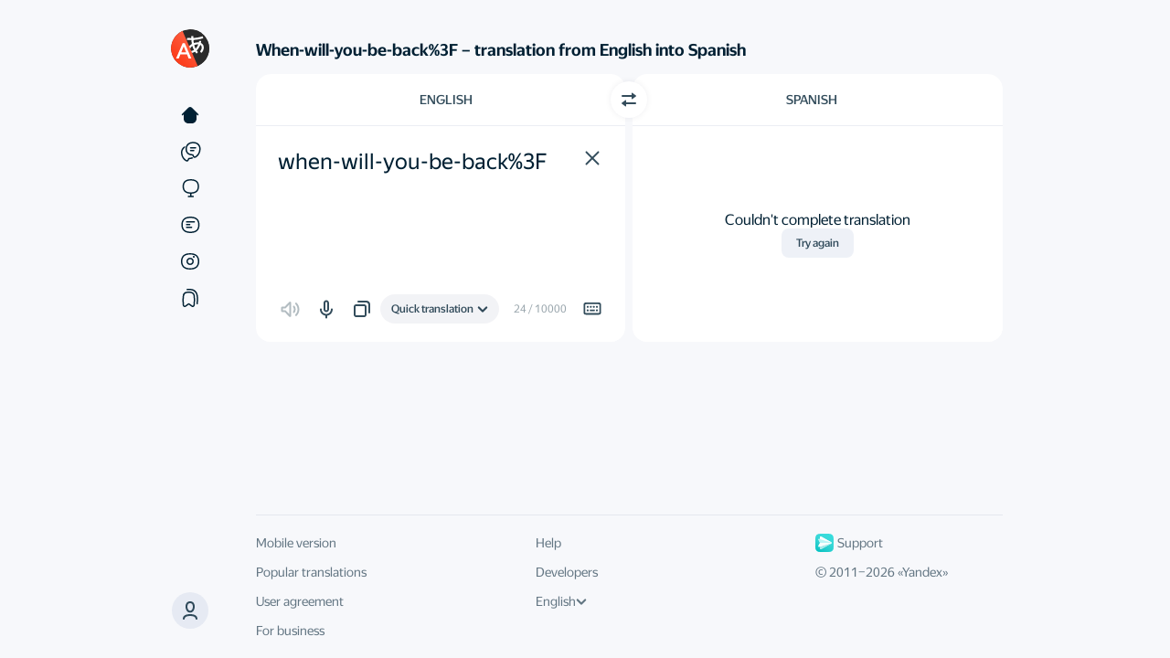

--- FILE ---
content_type: text/html; charset=utf-8
request_url: https://translate.yandex.com/en/dictionary/English-Spanish/when-will-you-be-back%253F
body_size: 57129
content:
<!doctype html><html lang="en" id="app" class="app application application_text state-unresolved state-db_inactive state-translatorExpanded"><head><meta charSet="UTF-8"/><meta http-equiv="X-UA-Compatible" content="IE=edge"/><meta name="google" content="notranslate"/><meta name="keywords" content="translate, translator, translation, translation online, online translator, machine translation"/><meta name="viewport" content="user-scalable=no, width=device-width, initial-scale=1.0"/><meta name="apple-mobile-web-app-capable" content="yes"/><meta name="description" content="Yandex Translate is a free online translation tool that allows you to translate text, documents, and images in over 90 languages. In addition to translation, Yandex Translate also offers a comprehensive dictionary with meanings, synonyms, and examples of usage for words and phrases."/><link rel="canonical" href="https://translate.yandex.com/en/dictionary/English-Spanish/when-will-you-be-back%253F"/><link rel="alternate" hrefLang="ru" href="https://translate.yandex.ru/dictionary/English-Spanish/when-will-you-be-back%253F"/><link rel="alternate" hrefLang="be" href="https://translate.yandex.com/be/dictionary/English-Spanish/when-will-you-be-back%253F"/><link rel="alternate" hrefLang="kk" href="https://translate.yandex.com/kk/dictionary/English-Spanish/when-will-you-be-back%253F"/><link rel="alternate" hrefLang="uk" href="https://translate.yandex.com/uk/dictionary/English-Spanish/when-will-you-be-back%253F"/><link rel="alternate" hrefLang="en" href="https://translate.yandex.com/en/dictionary/English-Spanish/when-will-you-be-back%253F"/><link rel="alternate" hrefLang="tr" href="https://translate.yandex.com/tr/dictionary/English-Spanish/when-will-you-be-back%253F"/><link rel="alternate" hrefLang="fr" href="https://translate.yandex.com/fr/dictionary/English-Spanish/when-will-you-be-back%253F"/><link rel="alternate" hrefLang="es" href="https://translate.yandex.com/es/dictionary/English-Spanish/when-will-you-be-back%253F"/><link rel="alternate" hrefLang="uz" href="https://translate.yandex.com/uz/dictionary/English-Spanish/when-will-you-be-back%253F"/><link rel="alternate" hrefLang="de" href="https://translate.yandex.com/de/dictionary/English-Spanish/when-will-you-be-back%253F"/><link rel="alternate" hrefLang="id" href="https://translate.yandex.com/id/dictionary/English-Spanish/when-will-you-be-back%253F"/><link rel="alternate" hrefLang="it" href="https://translate.yandex.com/it/dictionary/English-Spanish/when-will-you-be-back%253F"/><link rel="alternate" hrefLang="pt" href="https://translate.yandex.com/pt/dictionary/English-Spanish/when-will-you-be-back%253F"/><title>when will you be back - Yandex Translate - Dictionary and online translation</title><link href="/opensearch.xml" rel="search" type="application/opensearchdescription+xml" title="Yandex Translate"/><link rel="icon" href="/icons/favicon.ico" sizes="16x16 32x32 48x48 64x64" type="image/vnd.microsoft.icon"/><link rel="apple-touch-icon" href="/icons/favicon.png" sizes="192x192"/><script nonce="sDl1uuXyPX">try {
    (function () {
        var lsData = localStorage.getItem('yTrSettings');
        var theme = null;

        if (lsData) {
            try { theme = JSON.parse(lsData).theme || null } catch (e) {}
        }

        if (theme === 'night') {
            document.documentElement.classList.add('theme-night');
        } else if (theme === 'system' || !theme) {
            if (window.matchMedia &&
                window.matchMedia('(prefers-color-scheme: dark)').matches) {
                document.documentElement.classList.add('theme-night');
            }
        }
    }());
} catch (e) {}</script><script nonce="sDl1uuXyPX">window.config = {};
window.locales = {};
window.touchLocales = {};
window.desktopLocales = {};</script><script nonce="sDl1uuXyPX">!function(n,i){if(n.Ya=n.Ya||{},Ya.Rum)throw new Error("Rum: interface is already defined");var e=n.performance,t=e&&e.timing&&e.timing.navigationStart||Ya.startPageLoad||+new Date,a=n.requestAnimationFrame,s=Ya.Rum={enabled:!!e,vsStart:document.visibilityState,vsChanged:!1,_defTimes:[],_defRes:[],_deltaMarks:{},_markListeners:{},_settings:{},_vars:{},init:function(n,i){s._settings=n,s._vars=i},getTime:e&&e.now?function(){return e.now()}:Date.now?function(){return Date.now()-t}:function(){return new Date-t},time:function(n){s._deltaMarks[n]=[s.getTime()]},timeEnd:function(n,i){var e=s._deltaMarks[n];e&&0!==e.length&&e.push(s.getTime(),i)},sendTimeMark:function(n,i,e,t){void 0===i&&(i=s.getTime()),s._defTimes.push([n,i,t]),s.mark(n,i)},sendDelta:function(n,i,e){var t=s._deltaMarks;if(!t[n]&&void 0!==i){var a=s.getTime();t[n]=[a-i,a,e]}},sendResTiming:function(n,i){s._defRes.push([n,i])},sendRaf:function(n){var i=s.getSetting("forcePaintTimeSending");if(a&&(i||!s.isVisibilityChanged())){var e="2616."+n;a(function(){!i&&s.isVisibilityChanged()||(s.getSetting("sendFirstRaf")&&s.sendTimeMark(e+".205"),a(function(){!i&&s.isVisibilityChanged()||s.sendTimeMark(e+".1928")}))})}},isVisibilityChanged:function(){return s.vsStart&&("visible"!==s.vsStart||s.vsChanged)},mark:e&&e.mark?function(n,i){e.mark(n+(i?": "+i:""))}:function(){},getSetting:function(n){var i=s._settings[n];return null===i?null:i||""},on:function(n,i){"function"==typeof i&&(s._markListeners[n]=s._markListeners[n]||[]).push(i)},sendTrafficData:function(){},finalizeLayoutShiftScore:function(){},finalizeLargestContentfulPaint:function(){},getLCPAdditionalParams:function(){}};document.addEventListener&&document.addEventListener("visibilitychange",function n(){Ya.Rum.vsChanged=!0,document.removeEventListener("visibilitychange",n)})}(window);

!function(){if(window.PerformanceLongTaskTiming){var e=function(e,n){return(e=e.concat(n)).length>300&&(e=e.slice(e.length-300)),e},n=Ya.Rum._tti={events:[],eventsAfterTTI:[],fired:!1,observer:new PerformanceObserver(function(r){var t=r.getEntries();n.events=e(n.events,t),n.fired&&(n.eventsAfterTTI=e(n.eventsAfterTTI,t))})};n.observer.observe({entryTypes:["longtask"]})}}();

Ya.Rum.observeDOMNode=window.IntersectionObserver?function(e,i,n){var t=this,o=Ya.Rum.getSetting("forcePaintTimeSending");!function r(){if(o||!t.isVisibilityChanged()){var s="string"==typeof i?document.querySelector(i):i;s?new IntersectionObserver(function(i,n){!o&&t.isVisibilityChanged()||(Ya.Rum.sendTimeMark(e),n.unobserve(s))},n).observe(s):setTimeout(r,100)}}()}:function(){};

!function(){var e,t=[];function n(){var n=Ya.Rum.getSetting("clck"),i=t.join("\r\n");if(t=[],e=null,n&&!(navigator.sendBeacon&&Ya.Rum.getSetting("beacon")&&navigator.sendBeacon(n,i))){var a=new XMLHttpRequest;a.open("POST",n),a.send(i)}}Ya.Rum.send=function(i,a,o,s,g,u,r){clearTimeout(e);var m=Ya.Rum.getSetting("slots"),c=Ya.Rum.getSetting("experiments"),v=["/reqid="+Ya.Rum.getSetting("reqid"),r?"/"+r.join("/"):"",a?"/path="+a:"",g?"/events="+g:"",m?"/slots="+m.join(";"):"",c?"/experiments="+c.join(";"):"",o?"/vars="+o:"","/cts="+(new Date).getTime(),"/*"];t.push(v.join("")),t.length<42?e=setTimeout(n,15):n()}}();

!function(){function e(){removeEventListener("load",e);var t=Ya.Rum;if(t.sendTimeMark("1724"),t.getSetting("sendAutoResTiming"))for(var a=document.querySelectorAll("script[data-rCid], div[data-rCid]"),n=0,d=a.length;n<d;n++){var r=a[n],i=r.src;if(!i){var o=getComputedStyle(r).backgroundImage;if(o){var u=o.match(/^url\(["']?(.*?)["']?\)$/);u&&(i=u[1])}}i&&t.sendResTiming(r.getAttribute("data-rCid"),i)}}Ya.Rum.enabled&&!Ya.Rum._onloadCounterInited&&(Ya.Rum._onloadCounterInited=!0,"complete"===document.readyState?e():addEventListener("load",e))}();

Ya.Rum.enabled&&(Ya.Rum.sendRetriesCount=function(e,n){if(e&&n&&!(n<1)){var u=Ya.Rum.getVarsList();u.push("13="+encodeURIComponent(e),"1385="+n),Ya.Rum.sendCounter("690.2096.3037",u)}});

!function(n){if(!n.Ya||!Ya.Rum)throw new Error("Rum: interface is not defined");var e=Ya.Rum;e.getSetting=function(n){var t=e._settings[n];return null===t?null:t||""}}("undefined"!=typeof self?self:window);

!function(e,r){var t={client:["690.2354",1e3,100,0],uncaught:["690.2361",100,10,0],external:["690.2854",100,10,0],script:["690.2609",100,10,0]},n={};r.ERROR_LEVEL={INFO:"info",DEBUG:"debug",WARN:"warn",ERROR:"error",FATAL:"fatal"},r._errorSettings={clck:"https://yandex.ru/clck/click",beacon:!0,project:"unknown",page:"",env:"",experiments:[],additional:{},platform:"",region:"",dc:"",host:"",service:"",level:"",version:"",yandexuid:"",loggedin:!1,coordinates_gp:"",referrer:!0,preventError:!1,unhandledRejection:!1,traceUnhandledRejection:!1,uncaughtException:!0,debug:!1,limits:{},silent:{},filters:{},pageMaxAge:864e6,initTimestamp:+new Date};var o=!1;function a(e,r){for(var t in r)r.hasOwnProperty(t)&&(e[t]=r[t]);return e}function i(e){return"boolean"==typeof e&&(e=+e),"number"==typeof e?e+"":null}function s(e){try{return encodeURIComponent(e)}catch(r){if("URIError"===r.name)return encodeURIComponent(l(e));throw r}}function l(e){if("function"==typeof e.toWellFormed&&!r.__tWFPolyfill)return e.toWellFormed();for(var t=e.length,n=new Array(t),o=0;o<t;++o){var a=e.charCodeAt(o);55296==(63488&a)?a>=56320||o+1>=t||56320!=(64512&e.charCodeAt(o+1))?n[o]="�":(n[o]=e.charAt(o),n[++o]=e.charAt(o)):n[o]=e.charAt(o)}return n.join("")}function c(e){return"function"==typeof e.isWellFormed&&e.isWellFormed()}r.initErrors=function(t){var n=a(r._errorSettings,t);o||(n.uncaughtException&&function(){var t=r._errorSettings;if(e.addEventListener)e.addEventListener("error",d),t.resourceFails&&e.addEventListener("error",u,!0),"Promise"in e&&t.unhandledRejection&&e.addEventListener("unhandledrejection",function(e){var t,n,o=e.reason,a={};o&&(o.stack&&o.message?(t=o.message,n=o.stack):(t=String(o),n=r._parseTraceablePromiseStack(e.promise),"[object Event]"===t?t="event.type: "+o.type:"[object Object]"===t&&(a.unhandledObject=o)),o.target&&o.target.src&&(a.src=o.target.src),d({message:"Unhandled rejection: "+t,stack:n,additional:a}))});else{var n=e.onerror;e.onerror=function(e,r,t,o,a){d({error:a||new Error(e||"Empty error"),message:e,lineno:t,colno:o,filename:r}),n&&n.apply(this,arguments)}}}(),n.unhandledRejection&&n.traceUnhandledRejection&&r._traceUnhandledRejection&&r._traceUnhandledRejection(),o=!0)},r.updateErrors=function(e){a(r._errorSettings,e)},r.updateAdditional=function(e){r._errorSettings.additional=a(r._errorSettings.additional||{},e)},r._handleError=function(e,o,i){var s,l,c=r._errorSettings;if(c.preventError&&e.preventDefault&&e.preventDefault(),o)s=e,l="client";else{s=r._normalizeError(e),l=s.type;var d=c.onError;"function"==typeof d&&d(s);var u=c.transform;if("function"==typeof u&&(s=u(s)),!s)return;s.settings&&(i=s.settings)}var f=+new Date,g=c.initTimestamp,m=c.pageMaxAge;if(!(-1!==m&&g&&g+m<f)){var p=t[l][1];"number"==typeof c.limits[l]&&(p=c.limits[l]);var v=t[l][2];"number"==typeof c.silent[l]&&(v=c.silent[l]);var h=t[l][3];if(h<p||-1===p){s.path=t[l][0];var _=r._getErrorData(s,{silent:h<v||-1===v?"no":"yes",isCustom:Boolean(o)},a(a({},c),i)),E=function(e){n[s.message]=!1,r._sendError(e.path,e.vars),t[l][3]++}.bind(this,_);if(void 0===c.throttleSend)E();else{if(n[s.message])return;n[s.message]=!0,setTimeout(E,c.throttleSend)}}}},r._getReferrer=function(r){var t=r.referrer,n=typeof t;return"function"===n?t():"string"===n&&t?t:!1!==t&&e.location?e.location.href:void 0},r.getErrorSetting=function(e){return r._errorSettings[e]},r._buildExperiments=function(e){return e instanceof Array?e.join(";"):""},r._buildAdditional=function(e,r){var t="";try{var n=a(a({},e),r),o=!1;for(var i in n)if(n.hasOwnProperty(i)){o=!0;var s=n[i];"string"!=typeof s||c(s)||(n[i]=l(s))}o&&(t=JSON.stringify(n))}catch(e){}return t},r._getErrorData=function(t,n,o){n=n||{};var a=r._buildExperiments(o.experiments),s=r._buildAdditional(o.additional,t.additional),l={"-stack":t.stack,"-url":t.file,"-line":t.line,"-col":t.col,"-block":t.block,"-method":t.method,"-msg":t.message,"-env":o.env,"-external":t.external,"-externalCustom":t.externalCustom,"-project":o.project,"-service":t.service||o.service,"-page":t.page||o.page,"-platform":o.platform,"-level":t.level,"-experiments":a,"-version":o.version,"-region":o.region,"-dc":o.dc,"-host":o.host,"-yandexuid":o.yandexuid,"-loggedin":o.loggedin,"-coordinates_gp":t.coordinates_gp||o.coordinates_gp,"-referrer":r._getReferrer(o),"-source":t.source,"-sourceMethod":t.sourceMethod,"-type":n.isCustom?t.type:"","-additional":s,"-adb":i(Ya.blocker)||i(o.blocker),"-cdn":e.YaStaticRegion,"-ua":navigator.userAgent,"-silent":n.silent,"-ts":+new Date,"-init-ts":o.initTimestamp};return o.debug&&e.console&&console[console[t.level]?t.level:"error"]("[error-counter] "+t.message,l,t.stack),{path:t.path,vars:l}},r._baseNormalizeError=function(e){var r=(e=e||{}).error,t=e.filename||e.fileName||"",n=r&&r.stack||e.stack||"",o=e.message||"",a=r&&r.additional||e.additional;return{file:t,line:e.lineno||e.lineNumber,col:e.colno||e.colNumber,stack:n,message:o,additional:a}},r._normalizeError=function(e){var t=r._baseNormalizeError(e),n="uncaught",o=r._isExternalError(t.file,t.message,t.stack),a="",i="";return o.hasExternal?(n="external",a=o.common,i=o.custom):/^Script error\.?$/.test(t.message)&&(n="script"),t.external=a,t.externalCustom=i,t.type=n,t},r._createVarsString=function(e){var r=[];for(var t in e)e.hasOwnProperty(t)&&(e[t]||0===e[t])&&r.push(t+"="+s(e[t]).replace(/\*/g,"%2A"));return r.join(",")},r._sendError=function(e,t){r.send(null,e,r._createVarsString(t),null,null,null,null)};var d=function(e){r._handleError(e,!1)},u=function(e){var t=e.target;if(t){var n=t.srcset||t.src;if(n||(n=t.href),n){var o=t.tagName||"UNKNOWN";r.logError({message:o+" load error",additional:{src:n}})}}};r._parseTraceablePromiseStack=function(){}}("undefined"!=typeof self?self:window,Ya.Rum);

!function(e){var r={url:{0:/(miscellaneous|extension)_bindings/,1:/^chrome:/,2:/kaspersky-labs\.com\//,3:/^(?:moz|chrome)-extension:\/\//,4:/^file:/,5:/^resource:\/\//,6:/webnetc\.top/,7:/local\.adguard\.com/},message:{0:/__adgRemoveDirect/,1:/Content Security Policy/,2:/vid_mate_check/,3:/ucapi/,4:/Access is denied/i,5:/^Uncaught SecurityError/i,6:/__ybro/,7:/__show__deepen/,8:/ntp is not defined/,9:/Cannot set property 'install' of undefined/,10:/NS_ERROR/,11:/Error loading script/,12:/^TypeError: undefined is not a function$/,13:/__firefox__\.(?:favicons|metadata|reader|searchQueryForField|searchLoginField)/},stack:{0:/(?:moz|chrome)-extension:\/\//,1:/adguard.*\.user\.js/i}};function n(e,r){if(e&&r){var n=[];for(var o in r)if(r.hasOwnProperty(o)){var i=r[o];"string"==typeof i&&(i=new RegExp(i)),i instanceof RegExp&&i.test(e)&&n.push(o)}return n.join("_")}}function o(e,o){var i,t=[];for(var s in r)r.hasOwnProperty(s)&&(i=n(e[s],o[s]))&&t.push(s+"~"+i);return t.join(";")}e._isExternalError=function(n,i,t){var s=e._errorSettings.filters||{},a={url:(n||"")+"",message:(i||"")+"",stack:(t||"")+""},c=o(a,r),u=o(a,s);return{common:c,custom:u,hasExternal:!(!c&&!u)}}}(Ya.Rum);

!function(){"use strict";var e;(e=Ya.Rum).logError=function(r,o,s){r=r||{},"string"!=typeof o&&void 0!==o||((o=new Error(o)).justCreated=!0);var a=r.message||"",t=e._baseNormalizeError(o);t.message&&!r.ignoreErrorMessage&&(a&&(a+="; "),a+=t.message),t.message=a||"Empty error";for(var g=["service","source","type","block","additional","level","page","method","sourceMethod","coordinates_gp"],i=0;i<g.length;i++){var n=g[i];r[n]?t[n]=r[n]:o&&o[n]&&(t[n]=o[n])}e._handleError(t,!0,s)}}();


Ya.reqid = '1769422452674776-14106926640758548135';

Ya.Rum.init({
    beacon: true,
    clck: 'https://yandex.com/clck/click/',
    slots: ["1472838,0,28"],
    reqid: Ya.reqid
}, {
    '287': '213',
    '143': '28.575.2048',
    '-project': 'translate',
    '-env': 'production',
    '-platform': 'desktop',
    '-version': 'v243.1',
});

Ya.Rum.initErrors({
    project: 'translate',
    page: 'desktop_text',
    env: 'production',
    platform: 'desktop',
    version: 'v243.1',
    clck: 'https://yandex.com/clck/click/',
    slots: ["1472838,0,28"],
    reqid: Ya.reqid,
    resourceFails: true,
    experiments: ["enable_nog_lang","enable_mns_lang","enable_abq_lang","enable_ab_lang","enable_tts_en_no_mac","enable_tts_en_no_ios","enable_snowflakes_easter_egg","enable_react_touch","disable_c3po_alice_brand","enable_type_translation","enable_type_translation_europe","enable_homonyms","enable_type_translation_promo","in_nest_main_page"],
    loggedin: false,
    region: 84,
    limits: {
        client: 10,
        uncaught: 100,
        script: 0,
        external: 10
    },
    filters: {
        message: {
            '0': /document\.querySelectorAll\(\.\.\.\)\[Symbol\.iterator\] is not a function/,
            '1': /document\.getElementsByClassName\("translation"\)\[0\]\.innerText/,
            '2': /ResizeObserver loop limit exceeded/,
            '3': /ResizeObserver loop completed with undelivered notifications/,
        },
        stack: {
            '0': /^$/,
        }
    },
    throttleSend: 0,
    transform: function (error) {
        if (!error.stack) {
            error.additional = {
                text: 'No stacktrace',
            };
        }
        if (window._rumLatestTapEvent) {
            var latestTap = window._rumLatestTapEvent;
            if (latestTap.ts) {
                latestTap.delay = Date.now() - latestTap.ts;
                delete latestTap.ts;
            }
            error.additional = latestTap;
        }
        return error;
    }
});

if (!Ya.reqid) {
    Ya.Rum.logError('reqid is empty');
}</script><style nonce="sDl1uuXyPX">.state-hidden { display: none; } .application.state-unresolved { visibility: hidden; }</style><link rel="stylesheet" href="https://yastatic.net/s3/translate/v243.1/dist/styles/bundles/text.css" type="text/css"/><link rel="stylesheet" href="https://yastatic.net/s3/translate/v243.1/dist/styles/bundles/text.react.css" type="text/css"/><style id="textlayerCustomStyles" nonce="sDl1uuXyPX"></style><style id="collectionColors" nonce="sDl1uuXyPX"></style><script type="application/ld+json">{"@context":"https://schema.org","@type":"WebPage","url":"https://translate.yandex.com/en/dictionary/English-Spanish/when-will-you-be-back%253F","name":"Online Translator","description":"Translate texts, documents, and websites with Yandex.Translate","inLanguage":"en"}</script><meta name="twitter:card" content="summary"/><meta name="twitter:site" content="@TranslateYandex"/><meta name="twitter:creator" content="@TranslateYandex"/><meta property="og:url" content="https://translate.yandex.com/en/dictionary/English-Spanish/when-will-you-be-back%253F"/><meta property="og:image" content="https://yastatic.net/s3/translate/microdata/logo.png"/><meta property="og:type" content="website"/><meta property="og:title" content="Yandex Translate"/><meta property="og:description" content="Yandex Translate is a free online translation tool that allows you to translate text, documents, and images in over 90 languages. In addition to translation, Yandex Translate also offers a comprehensive dictionary with meanings, synonyms, and examples of usage for words and phrases."/></head><body data-text="when-will-you-be-back%3F" data-lang="en-es" data-source-lang="en" data-target-lang="es"><header class="header"><div id="headerNavMenuBtn" class="header-nav-btn button button_view_ghost"><svg width="24" height="24" viewBox="0 0 24 24" fill="none" xmlns="http://www.w3.org/2000/svg"><path d="M2 7C2 6.44772 2.44772 6 3 6H21C21.5523 6 22 6.44772 22 7C22 7.55228 21.5523 8 21 8H3C2.44772 8 2 7.55228 2 7Z"></path><path d="M2 12C2 11.4477 2.44772 11 3 11H21C21.5523 11 22 11.4477 22 12C22 12.5523 21.5523 13 21 13H3C2.44772 13 2 12.5523 2 12Z"></path><path d="M3 16C2.44772 16 2 16.4477 2 17C2 17.5523 2.44772 18 3 18H21C21.5523 18 22 17.5523 22 17C22 16.4477 21.5523 16 21 16H3Z"></path></svg></div><div id="headerNavMenuPopup" class="header-nav-popup"><div class="header-nav-overlay"></div><nav class="header-nav-content"><a href="/" tabindex="0" data-tracker-goal="TAB_NAVIGATE_TEXT" data-tracking-data="{&quot;id&quot;: &quot;tabs/text&quot;, &quot;elem&quot;: &quot;popup&quot;}" data-page-name="text" class="header-popup-link">Text</a><a href="/examples" tabindex="0" data-tracker-goal="TAB_NAVIGATE_EXAMPLES" data-tracking-data="{&quot;id&quot;: &quot;tabs/examples&quot;, &quot;elem&quot;: &quot;popup&quot;}" data-page-name="examples" class="header-popup-link">Examples</a><a href="/translate" tabindex="0" data-tracker-goal="TAB_NAVIGATE_URL" data-tracking-data="{&quot;id&quot;: &quot;tabs/url&quot;, &quot;elem&quot;: &quot;popup&quot;}" data-page-name="url" class="header-popup-link">Sites</a><a href="/doc" tabindex="0" data-tracker-goal="TAB_NAVIGATE_DOC" data-tracking-data="{&quot;id&quot;: &quot;tabs/doc&quot;, &quot;elem&quot;: &quot;popup&quot;}" data-page-name="doc" class="header-popup-link">Documents</a><a href="/ocr" tabindex="0" data-tracker-goal="TAB_NAVIGATE_IMAGE" data-tracking-data="{&quot;id&quot;: &quot;tabs/image&quot;, &quot;elem&quot;: &quot;popup&quot;}" data-page-name="image" class="header-popup-link">Images</a><a href="/collections" tabindex="0" data-tracker-goal="TAB_NAVIGATE_COLLECTIONS" data-tracking-data="{&quot;id&quot;: &quot;tabs/collections&quot;, &quot;elem&quot;: &quot;popup&quot;}" data-page-name="collections" class="header-popup-link">Collections</a></nav></div><div class="header-logo"><a tabindex="0" href="https://yandex.com" class="header-logo-yandex" target="_top" title="Yandex" data-tracking-data="{&quot;id&quot;: &quot;yandex&quot;}"><svg xmlns="http://www.w3.org/2000/svg" width="72.072" height="28.128"><path d="m11.47 13.66 3.55-8.07h-2.95l-3.55 8.07Zm-1.89 8.61v-2.83c0-2.14-.27-2.76-1.08-4.54L4.22 5.59H1.2L6.67 17.5v4.77Zm32.23.24c1.34 0 2.45-.62 3.21-1.8l.15 1.56h2.64V5.59h-2.86v6.03c-.72-1.08-1.77-1.66-3.02-1.66-2.76 0-4.68 2.33-4.68 6.36 0 3.98 1.87 6.19 4.56 6.19Zm17.54-1.05v-2.33c-.89.6-2.37 1.13-3.77 1.13-2.08 0-2.88-.99-3-3h6.89v-1.52c0-4.2-1.85-5.78-4.7-5.78-3.48 0-5.14 2.66-5.14 6.31 0 4.2 2.07 6.24 5.71 6.24 1.83 0 3.17-.48 4.01-1.05Zm-30.74-7.85c.53-.65 1.37-1.2 2.4-1.2 1.01 0 1.46.43 1.46 1.34v8.52h2.86v-8.81c0-2.4-.96-3.45-3.29-3.45-1.7 0-2.71.62-3.29 1.2h-.14l-.07-1.01h-2.79v12.07h2.86Zm-5.19.43c0-2.93-1.48-4.03-4.51-4.03-1.89 0-3.38.6-4.25 1.1v2.38c.77-.58 2.45-1.2 3.92-1.2 1.36 0 1.99.48 1.99 1.77v.68h-.46c-4.37 0-6.31 1.44-6.31 3.88 0 2.45 1.49 3.82 3.7 3.82 1.68 0 2.4-.55 2.95-1.13h.12c.02.31.12.72.21.96h2.79c-.1-.98-.15-1.97-.15-2.95Zm44.72 8.23h3.21l-3.93-6.21 3.4-5.86h-2.85l-2.07 3.65-2.3-3.65h-3.22l3.65 5.78-3.79 6.29h2.9l2.43-4.08ZM42.65 12.22c1.53 0 2.3 1.22 2.3 4 0 2.81-.81 4.04-2.42 4.04-1.56 0-2.33-1.2-2.33-3.94 0-2.86.82-4.1 2.45-4.1Zm12.07 0c1.42 0 1.85 1.17 1.85 2.68v.24h-3.99c.08-1.92.77-2.92 2.14-2.92Zm-34.15 7.17c-.36.53-1.03.96-2.04.96-1.2 0-1.8-.67-1.8-1.7 0-1.37.98-1.87 3.43-1.87h.41Z"></path></svg></a><a tabindex="0" href="/en/" class="header-logo-title" target="_top" title="Translate" data-tracking-data="{&quot;id&quot;: &quot;yandexTranslate&quot;}"><svg xmlns="http://www.w3.org/2000/svg" xmlns:xlink="http://www.w3.org/1999/xlink" width="86.256" height="28.128" viewBox="0 0 86.256 28.128"><path d="M.48 7.85h3.96v14.42h2.9V7.85h3.96V5.59H.48Zm12.96 6.89c.79-1.47 1.97-2.21 3.72-2.12V9.94c-1.63.09-2.98 1.08-3.65 2.66h-.07l-.07-2.4h-2.79v12.07h2.86Zm13.94-.7c0-2.93-1.48-4.03-4.51-4.03-1.89 0-3.38.6-4.25 1.1v2.38c.77-.58 2.45-1.2 3.92-1.2 1.36 0 1.99.48 1.99 1.77v.68h-.46c-4.37 0-6.31 1.44-6.31 3.88 0 2.45 1.49 3.82 3.7 3.82 1.68 0 2.4-.55 2.95-1.13h.12c.02.31.12.72.21.96h2.79c-.1-.98-.15-1.97-.15-2.95Zm-2.85 5.35c-.36.53-1.03.96-2.04.96-1.2 0-1.8-.67-1.8-1.7 0-1.37.98-1.87 3.43-1.87h.41Zm8.01-5.78c.53-.65 1.37-1.2 2.4-1.2 1.01 0 1.47.43 1.47 1.34v8.52h2.85v-8.81c0-2.4-.96-3.45-3.28-3.45-1.71 0-2.72.62-3.29 1.2h-.15l-.07-1.01h-2.78v12.07h2.85Zm12.72 8.9c2.84 0 4.68-1.17 4.68-4.03 0-2.11-1.46-3.22-3.88-3.55-1.2-.17-2.21-.31-2.21-1.47 0-.91.72-1.32 2.06-1.32 1.85 0 3.03.68 3.22.82v-2.33s-1.13-.67-3.51-.67c-2.92 0-4.56 1.54-4.56 3.62 0 2.14 1.23 3.24 3.58 3.56 1.66.21 2.54.67 2.54 1.72 0 .94-.74 1.4-2.37 1.4-2.09 0-3.43-1.08-3.67-1.2v2.32s1.34 1.13 4.12 1.13ZM54.6 5.59h-2.86v16.68h2.86Zm11.42 8.45c0-2.93-1.48-4.03-4.51-4.03-1.89 0-3.38.6-4.25 1.1v2.38c.77-.58 2.45-1.2 3.92-1.2 1.36 0 1.99.48 1.99 1.77v.68h-.46c-4.37 0-6.31 1.44-6.31 3.88 0 2.45 1.49 3.82 3.7 3.82 1.68 0 2.4-.55 2.95-1.13h.12c.02.31.12.72.21.96h2.79c-.1-.98-.15-1.97-.15-2.95Zm-2.85 5.35c-.36.53-1.03.96-2.04.96-1.2 0-1.8-.67-1.8-1.7 0-1.37.98-1.87 3.43-1.87h.41Zm4.2-9.19v2.26h1.51v6.19c0 2.25 1.27 3.86 3.91 3.86 1.39 0 2.19-.31 2.19-.31v-2.33s-.53.39-1.49.39c-1.2 0-1.75-.7-1.75-1.59v-6.21h3V10.2h-3V7.56h-2.86v2.64Zm18.05 11.26v-2.33c-.89.6-2.38 1.13-3.77 1.13-2.09 0-2.88-.99-3-3h6.89v-1.52c0-4.2-1.85-5.78-4.71-5.78-3.48 0-5.13 2.66-5.13 6.31 0 4.2 2.06 6.24 5.71 6.24 1.82 0 3.17-.48 4.01-1.05Zm-4.64-9.24c1.42 0 1.85 1.17 1.85 2.68v.24h-3.98c.07-1.92.77-2.92 2.13-2.92Z"/></svg></a></div><div class="header-sideNav"><div data-qa="user-avatar" class="header-userBox"><div class="userMenu-addUser-wrapper"><button id="userButton" class="userMenu-loginUser-button userIcon" tabindex="0"><svg class="icn icn_profile" width="24px" height="24px"><use xlink:href="#icn-profile" href="#icn-profile"></use></svg></button></div><div id="userMenu" class="listbox userMenu state-hidden state-fadeaway state-unselectable"><div class="userMenu-currentUser"><a class="userMenu-addUser" href="https://passport.yandex.com/auth?mode=add-user&amp;retpath=https%3A%2F%2Ftranslate.yandex.com%2Fen%2Fdictionary%2FEnglish-Spanish%2Fwhen-will-you-be-back%25253F" data-tracking-data="{&quot;id&quot;: &quot;user/listbox/addUser&quot;}"><div class="userMenu-addUser-wrapper"><div class="userMenu-loginUser-icon"><svg class="icn icn_yandex-en" width="32px" height="32px"><use xlink:href="#icn-yandex-en" href="#icn-yandex-en"></use></svg></div><div class="userMenu-addUser-title">Log in</div></div></a></div><div class="userMenu-settings"><script nonce="sDl1uuXyPX">window.locales.themeLabels = {"light":"Light","night":"Dark","system":"System default"}; window.locales.themePromo = {"label":"Dark theme is now available!","hint":"Plus, new interface settings and features","actionButton":"Great, turn it on!","closeButton":"Thank you!"};</script><div id="themeSwitcher" class="userMenu-themeSwitcher"></div><script nonce="sDl1uuXyPX">window.locales.settingOptions = {"autocorrect":"Autocorrect spelling","enter":"Line break with Enter","history":"Translation history","history_setting_title":"Translation history","hotkeys":"Use keyboard shortcuts"}; window.locales.settingOptionDescritions = {"autocorrect":"We'll correct any typos we find","enter":"Otherwise, line break with Shift+Enter","shift":"By default, line breaks are inserted by pressing Enter","hotkeys":"To quickly access functions with the keyboard"};</script><div class="userMenu-settingOptions"></div></div></div></div></div></header><svg version="1.1" xmlns="http://www.w3.org/2000/svg" xmlns:xlink="http://www.w3.org/1999/xlink" x="0px" y="0px" viewBox="0 0 24 24" xml:space="preserve" width="24px" height="24px" class="state-hidden"><g stroke="none" id="icn-tts-outlined"><path fill-rule="evenodd" clip-rule="evenodd" d="M12.3231 4.47118L7.57303 9.48432H4.98047C4.15204 9.48432 3.48047 10.1559 3.48047 10.9843V13.9843C3.48047 14.8127 4.15204 15.4843 4.98047 15.4843H7.57304L12.3231 20.4974C12.5592 20.7466 12.8873 20.8877 13.2305 20.8877C13.9209 20.8877 14.4805 20.328 14.4805 19.6377V5.33093C14.4805 4.98772 14.3394 4.65962 14.0903 4.42356C13.5891 3.94873 12.798 3.97005 12.3231 4.47118ZM5.48047 13.4843V11.4843H8.4332L12.4805 7.2129V17.7557L8.43321 13.4843H5.48047ZM20.5519 19.555C20.1614 19.9456 19.5283 19.9456 19.1377 19.5551C18.7472 19.1646 18.7471 18.5314 19.1376 18.1409C20.6287 16.6496 21.4805 14.6357 21.4805 12.4843C21.4805 10.333 20.6288 8.31912 19.1378 6.82789C18.7473 6.43734 18.7473 5.80418 19.1379 5.41368C19.5284 5.02319 20.1616 5.02323 20.5521 5.41379C22.4144 7.27635 23.4805 9.79719 23.4805 12.4843C23.4805 15.1715 22.4143 17.6924 20.5519 19.555ZM16.8783 16.2856C17.3197 16.6176 17.9466 16.5288 18.2786 16.0874C19.0539 15.0562 19.4805 13.8012 19.4805 12.4843C19.4805 11.1704 19.0559 9.91812 18.2838 8.88821C17.9525 8.44632 17.3257 8.35664 16.8838 8.68792C16.4419 9.0192 16.3523 9.64599 16.6835 10.0879C17.1983 10.7745 17.4805 11.6067 17.4805 12.4843C17.4805 13.3639 17.197 14.1979 16.68 14.8854C16.3481 15.3268 16.4369 15.9537 16.8783 16.2856Z" fill="currentColor"></path></g><g stroke="none" id="icn-mic-outlined"><path fill-rule="evenodd" clip-rule="evenodd" d="M12.9805 2.48438C14.6374 2.48438 15.9805 3.82753 15.9805 5.48438V12.4844C15.9805 14.1413 14.6374 15.4844 12.9805 15.4844C11.3236 15.4844 9.98047 14.1413 9.98047 12.4844V5.48438C9.98047 3.82753 11.3236 2.48438 12.9805 2.48438ZM6.98047 11.4844C6.42819 11.4844 5.98047 11.9321 5.98047 12.4844C5.98047 16.0109 8.58818 18.9283 11.9805 19.4135V21.4844C11.9805 22.0367 12.4282 22.4844 12.9805 22.4844C13.5328 22.4844 13.9805 22.0367 13.9805 21.4844V19.4135C17.3728 18.9283 19.9805 16.0109 19.9805 12.4844C19.9805 11.9321 19.5328 11.4844 18.9805 11.4844C18.4282 11.4844 17.9805 11.9321 17.9805 12.4844C17.9805 15.2458 15.7419 17.4844 12.9805 17.4844C10.219 17.4844 7.98047 15.2458 7.98047 12.4844C7.98047 11.9321 7.53275 11.4844 6.98047 11.4844ZM11.9805 5.48438C11.9805 4.9321 12.4282 4.48438 12.9805 4.48438C13.5328 4.48438 13.9805 4.9321 13.9805 5.48438V12.4844C13.9805 13.0367 13.5328 13.4844 12.9805 13.4844C12.4282 13.4844 11.9805 13.0367 11.9805 12.4844V5.48438Z" fill="currentColor"></path></g><g id="icn-keyboard"><path fill="currentColor" d="M5.20486 5H18.7951C19.9095 5 20.3137 5.11603 20.7211 5.33392C21.1285 5.5518 21.4482 5.87154 21.6661 6.27894C21.884 6.68635 22 7.09046 22 8.20486V15.7951C22 16.9095 21.884 17.3137 21.6661 17.7211C21.4482 18.1285 21.1285 18.4482 20.7211 18.6661C20.3137 18.884 19.9095 19 18.7951 19H5.20486C4.09046 19 3.68635 18.884 3.27894 18.6661C2.87154 18.4482 2.5518 18.1285 2.33392 17.7211C2.11603 17.3137 2 16.9095 2 15.7951V8.20486C2 7.09046 2.11603 6.68635 2.33392 6.27894C2.5518 5.87154 2.87154 5.5518 3.27894 5.33392C3.68635 5.11603 4.09046 5 5.20486 5ZM5.20486 7C4.77844 7 4.51125 7.01899 4.35599 7.04897C4.29517 7.06072 4.28173 7.06567 4.22214 7.09754C4.16327 7.12903 4.12903 7.16327 4.09754 7.22214C4.06567 7.28173 4.06072 7.29517 4.04897 7.35599C4.01899 7.51125 4 7.77844 4 8.20486V15.7951C4 16.2216 4.01899 16.4887 4.04897 16.644C4.06072 16.7048 4.06567 16.7183 4.09754 16.7779C4.12903 16.8367 4.16327 16.871 4.22214 16.9025C4.28173 16.9343 4.29517 16.9393 4.35599 16.951C4.51125 16.981 4.77844 17 5.20486 17H18.7951C19.2216 17 19.4887 16.981 19.644 16.951C19.7048 16.9393 19.7183 16.9343 19.7779 16.9025C19.8367 16.871 19.871 16.8367 19.9025 16.7779C19.9343 16.7183 19.9393 16.7048 19.951 16.644C19.981 16.4887 20 16.2216 20 15.7951V8.20486C20 7.77844 19.981 7.51125 19.951 7.35599C19.9393 7.29517 19.9343 7.28173 19.9025 7.22214C19.871 7.16327 19.8367 7.12903 19.7779 7.09754C19.7183 7.06567 19.7048 7.06072 19.644 7.04897C19.4887 7.01899 19.2216 7 18.7951 7H5.20486ZM6.75 8.85C7.38513 8.85 7.9 9.36487 7.9 10C7.9 10.6351 7.38513 11.15 6.75 11.15C6.11487 11.15 5.6 10.6351 5.6 10C5.6 9.36487 6.11487 8.85 6.75 8.85ZM10.25 8.85C10.8851 8.85 11.4 9.36487 11.4 10C11.4 10.6351 10.8851 11.15 10.25 11.15C9.61487 11.15 9.1 10.6351 9.1 10C9.1 9.36487 9.61487 8.85 10.25 8.85ZM13.75 8.85C14.3851 8.85 14.9 9.36487 14.9 10C14.9 10.6351 14.3851 11.15 13.75 11.15C13.1149 11.15 12.6 10.6351 12.6 10C12.6 9.36487 13.1149 8.85 13.75 8.85ZM17.25 8.85C17.8851 8.85 18.4 9.36487 18.4 10C18.4 10.6351 17.8851 11.15 17.25 11.15C16.6149 11.15 16.1 10.6351 16.1 10C16.1 9.36487 16.6149 8.85 17.25 8.85ZM17.25 12.85C17.8851 12.85 18.4 13.3649 18.4 14C18.4 14.6351 17.8851 15.15 17.25 15.15C16.6149 15.15 16.1 14.6351 16.1 14C16.1 13.3649 16.6149 12.85 17.25 12.85ZM6.75 12.85C7.38513 12.85 7.9 13.3649 7.9 14C7.9 14.6351 7.38513 15.15 6.75 15.15C6.11487 15.15 5.6 14.6351 5.6 14C5.6 13.3649 6.11487 12.85 6.75 12.85ZM10 13H14C14.5523 13 15 13.4477 15 14C15 14.5523 14.5523 15 14 15H10C9.44772 15 9 14.5523 9 14C9 13.4477 9.44772 13 10 13Z"></path></g></svg><svg version="1.1" xmlns="http://www.w3.org/2000/svg" xmlns:xlink="http://www.w3.org/1999/xlink" x="0px" y="0px" viewBox="0 0 24 24" xml:space="preserve" width="24px" height="24px" class="state-hidden">
<g stroke="none" id="icn-rotate-left">
    <path fill="currentColor" fill-rule="evenodd" clip-rule="evenodd" d="M5.91813 1.47425C5.7791 1.09228 5.26828 1.02364 5.03338 1.35537L2.94007 4.31131C2.73662 4.5986 2.88295 5.00065 3.22348 5.08995L6.72708 6.00879C7.12026 6.11191 7.46745 5.73098 7.32843 5.34901L6.93857 4.27789C7.42466 4.09807 7.95046 3.99991 8.50001 3.99991C10.9853 3.99991 13 6.01463 13 8.49991C13 9.89695 12.3646 11.1447 11.3632 11.9717C10.9374 12.3234 10.8773 12.9537 11.229 13.3795C11.5807 13.8054 12.211 13.8655 12.6368 13.5138C14.0785 12.3232 15 10.5187 15 8.49991C15 4.91006 12.0899 1.99991 8.50001 1.99991C7.71132 1.99991 6.95471 2.14072 6.25453 2.3985L5.91813 1.47425Z"/><path fill="currentColor" fill-rule="evenodd" clip-rule="evenodd" d="M2 7.99991C1.44772 7.99991 1 8.44762 1 8.99991V13.9999C1 14.5522 1.44772 14.9999 2 14.9999H8C8.55228 14.9999 9 14.5522 9 13.9999V8.99991C9 8.44762 8.55228 7.99991 8 7.99991H2ZM3 9.99991V12.9999H7V9.99991H3Z"/>
</g>
<g stroke="none" id="icn-rotate-right">
    <path fill="currentColor" fill-rule="evenodd" clip-rule="evenodd" d="M10.0819 1.47425C10.2209 1.09228 10.7317 1.02364 10.9666 1.35537L13.0599 4.31131C13.2634 4.5986 13.117 5.00065 12.7765 5.08995L9.27292 6.00879C8.87974 6.11191 8.53255 5.73098 8.67157 5.34901L9.06143 4.27789C8.57534 4.09807 8.04954 3.99991 7.49999 3.99991C5.0147 3.99991 2.99999 6.01463 2.99999 8.49991C2.99999 9.89695 3.63542 11.1447 4.63676 11.9717C5.06259 12.3234 5.12271 12.9537 4.77102 13.3795C4.41934 13.8054 3.78903 13.8655 3.3632 13.5138C1.92154 12.3232 0.999986 10.5187 0.999986 8.49991C0.999986 4.91006 3.91014 1.99991 7.49999 1.99991C8.28868 1.99991 9.04529 2.14072 9.74547 2.3985L10.0819 1.47425Z"/><path fill="currentColor" fill-rule="evenodd" clip-rule="evenodd" d="M14 7.99991C14.5523 7.99991 15 8.44762 15 8.99991V13.9999C15 14.5522 14.5523 14.9999 14 14.9999H8C7.44772 14.9999 7 14.5522 7 13.9999V8.99991C7 8.44762 7.44772 7.99991 8 7.99991H14ZM13 9.99991V12.9999H9V9.99991H13Z"/>
</g>
<g stroke="none" id="icn-tick">
    <path fill="currentColor" fill-rule="evenodd" clip-rule="evenodd" d="M7.32936 10.9485L4.60936 7.84051C4.43445 7.64107 4.18747 7.51928 3.92276 7.50193C3.65806 7.48458 3.3973 7.5731 3.19786 7.74801C2.99841 7.92292 2.87662 8.1699 2.85927 8.4346C2.84193 8.69931 2.93045 8.96007 3.10536 9.15951L6.60536 13.1595C6.70125 13.2693 6.81999 13.3568 6.95326 13.4159C7.08653 13.475 7.23111 13.5042 7.37687 13.5016C7.52263 13.4989 7.66604 13.4644 7.79707 13.4005C7.92809 13.3366 8.04355 13.2448 8.13536 13.1315L14.6354 5.13151C14.7182 5.02954 14.7802 4.91225 14.8177 4.78632C14.8553 4.6604 14.8676 4.52833 14.8541 4.39763C14.8406 4.26693 14.8015 4.14017 14.739 4.02459C14.6765 3.90901 14.5918 3.80687 14.4899 3.72401C14.3879 3.64115 14.2706 3.57918 14.1447 3.54165C14.0188 3.50411 13.8867 3.49175 13.756 3.50526C13.6253 3.51877 13.4985 3.55789 13.3829 3.62039C13.2674 3.68289 13.1652 3.76754 13.0824 3.86951L7.32936 10.9495V10.9485Z"/>
</g>
<g stroke="none" id="icn-feedback">
    <path d="M6.5 6C6.5 6.55228 6.05228 7 5.5 7C4.94772 7 4.5 6.55228 4.5 6C4.5 5.44772 4.94772 5 5.5 5C6.05228 5 6.5 5.44772 6.5 6Z" fill="currentColor"/><path d="M9.5 7C10.0523 7 10.5 6.55228 10.5 6C10.5 5.44772 10.0523 5 9.5 5C8.94771 5 8.5 5.44772 8.5 6C8.5 6.55228 8.94771 7 9.5 7Z" fill="currentColor"/><path d="M4.6725 8.32533C4.29986 8.50619 4.1444 8.9549 4.32526 9.32754C4.34647 9.37111 4.37004 9.4135 4.39436 9.45539C4.472 9.58911 4.61907 9.81728 4.84555 10.0671C5.05485 10.298 5.33777 10.5537 5.70283 10.7688C6.17468 11.0467 6.77336 11.25 7.49999 11.25C8.22662 11.25 8.8253 11.0467 9.29714 10.7688C9.66221 10.5537 9.94513 10.298 10.1544 10.0671C10.3809 9.81728 10.528 9.58911 10.6056 9.45539C10.6299 9.4135 10.6535 9.37111 10.6747 9.32754C10.8556 8.9549 10.7001 8.50619 10.3275 8.32533C9.95669 8.14536 9.51058 8.29839 9.32797 8.66703C9.25323 8.80952 9.15071 8.94095 9.04311 9.05965C8.91387 9.20221 8.74547 9.35285 8.53583 9.47634C8.27261 9.6314 7.93436 9.75005 7.49999 9.75005C7.06562 9.75005 6.72737 9.6314 6.46415 9.47634C6.2545 9.35285 6.08611 9.20221 5.95687 9.05965C5.84926 8.94095 5.74674 8.80952 5.672 8.66703C5.4894 8.29839 5.04329 8.14536 4.6725 8.32533Z" fill="currentColor"/><path fill-rule="evenodd" clip-rule="evenodd" d="M7.5 15C11.6421 15 15 11.6421 15 7.5C15 3.35786 11.6421 0 7.5 0C3.35786 0 0 3.35786 0 7.5C0 11.6421 3.35786 15 7.5 15ZM7.5 13C10.5376 13 13 10.5376 13 7.5C13 4.46243 10.5376 2 7.5 2C4.46243 2 2 4.46243 2 7.5C2 10.5376 4.46243 13 7.5 13Z" fill="currentColor"/><path d="M5.77576 15.825C7.00163 18.2984 9.5521 19.9988 12.4997 19.9988C16.6419 19.9988 19.9997 16.641 19.9997 12.4988C19.9997 9.55075 18.2988 6.99994 15.8247 5.77429C15.9396 6.33152 16 6.90868 16 7.49994C16 7.74615 15.9895 7.98991 15.969 8.23081C17.2082 9.23929 17.9997 10.7766 17.9997 12.4988C17.9997 15.5364 15.5373 17.9988 12.4997 17.9988C10.7779 17.9988 9.24079 17.2076 8.2323 15.9688C7.99093 15.9894 7.74668 15.9999 7.49998 15.9999C6.90923 15.9999 6.33255 15.9397 5.77576 15.825Z" fill="currentColor"/><path d="M9.26966 15.8155C9.33768 15.9658 9.45562 16.0945 9.61858 16.1736C9.98937 16.3535 10.4355 16.2005 10.6181 15.8319C10.6511 15.769 10.6908 15.7092 10.7319 15.6515C10.8395 15.5005 11.005 15.3061 11.2371 15.1364C10.6197 15.4392 9.96015 15.6692 9.26966 15.8155Z" fill="currentColor"/><path d="M12.5004 14.7488C12.2158 14.7422 11.9591 14.7897 11.7409 14.868C12.4275 14.472 13.0536 13.9827 13.6018 13.4175C14.5622 13.7259 15.1543 14.3862 15.4357 14.7812C15.5474 14.9381 15.6178 15.0626 15.652 15.1273C15.8514 15.504 15.7203 15.9828 15.3273 16.1736C14.9565 16.3535 14.5104 16.2005 14.3278 15.8319C14.2948 15.769 14.2551 15.7092 14.2139 15.6515C13.9713 15.3109 13.4335 14.7491 12.5004 14.7488Z" fill="currentColor"/><path d="M14.7296 11.9723C15.1711 11.8684 15.4997 11.472 15.4997 10.9988C15.4997 10.857 15.4702 10.7221 15.417 10.5999C15.2288 11.0802 14.9981 11.5392 14.7296 11.9723Z" fill="currentColor"/>
</g>
</svg><svg version="1.1" xmlns="http://www.w3.org/2000/svg" xmlns:xlink="http://www.w3.org/1999/xlink" x="0px" y="0px" viewBox="0 0 24 24" xml:space="preserve" width="24px" height="24px" class="state-hidden">
<g stroke="none" id="icn-arrow-language-direction">
    <path fill="currentColor" d="M7.667 4.649c0-.523.605-.83 1.047-.532l2 1.351a.637.637 0 0 1 0 1.064l-2 1.35c-.442.3-1.047-.008-1.047-.53V6.5H1.47C1.211 6.5 1 6.276 1 6s.211-.5.471-.5h6.196v-.851Z"/>
</g>
<g stroke="none" id="icn-arrow">
    <path fill-rule="evenodd" clip-rule="evenodd" d="M1.04955 3.6731C0.659262 4.06366 0.659231 4.69678 1.04966 5.0872L5.29269 9.33024C5.68322 9.72077 6.31638 9.72077 6.70691 9.33024L10.9499 5.0872C11.3404 4.69678 11.3403 4.06366 10.9501 3.6731C10.5596 3.28234 9.92607 3.28208 9.53544 3.6727L5.9998 7.20835L2.46416 3.6727C2.07354 3.28208 1.44003 3.28234 1.04955 3.6731Z" fill="currentColor" />
</g>
<g stroke="none" id="icn-copy">
    <path fill="currentColor" fill-rule="evenodd" clip-rule="evenodd" d="M8 5H10H15.7951C16.9095 5 17.3137 5.11603 17.7211 5.33392C18.1285 5.5518 18.4482 5.87154 18.6661 6.27894C18.884 6.68635 19 7.09046 19 8.20486V16C19 16.5523 19.4477 17 20 17C20.5523 17 21 16.5523 21 16V8.12777C21 6.34473 20.8143 5.69816 20.4657 5.04631C20.1171 4.39446 19.6055 3.88288 18.9537 3.53427C18.3018 3.18565 17.6553 3 15.8722 3H10H8C7.44772 3 7 3.44772 7 4C7 4.55228 7.44772 5 8 5ZM15.7211 7.33392C15.3136 7.11603 14.9095 7 13.7951 7H6.20486C5.09046 7 4.68635 7.11603 4.27894 7.33392C3.87154 7.5518 3.5518 7.87154 3.33392 8.27894C3.11603 8.68635 3 9.09046 3 10.2049V17.7951C3 18.9095 3.11603 19.3137 3.33392 19.7211C3.5518 20.1285 3.87154 20.4482 4.27894 20.6661C4.68635 20.884 5.09046 21 6.20486 21H13.7951C14.9095 21 15.3136 20.884 15.7211 20.6661C16.1285 20.4482 16.4482 20.1285 16.6661 19.7211C16.884 19.3137 17 18.9095 17 17.7951V10.2049C17 9.09046 16.884 8.68635 16.6661 8.27894C16.4482 7.87154 16.1285 7.5518 15.7211 7.33392Z"/>
</g>
<g stroke="none" id="icn-share">
    <path fill="currentColor" fill-rule="evenodd" clip-rule="evenodd" d="M20 5.75C20 7.54493 18.5449 9 16.75 9C15.8605 9 15.0544 8.64265 14.4676 8.06369L9.3114 10.9063C9.4335 11.2481 9.5 11.6163 9.5 12C9.5 12.3853 9.43296 12.7549 9.30991 13.0978L14.4663 15.9376C15.0533 15.3579 15.8598 15 16.75 15C18.5449 15 20 16.4551 20 18.25C20 20.0449 18.5449 21.5 16.75 21.5C14.9551 21.5 13.5 20.0449 13.5 18.25C13.5 18.0671 13.5151 17.8877 13.5442 17.713L8.06575 14.6959C7.54732 15.0457 6.92251 15.25 6.25 15.25C4.45507 15.25 3 13.7949 3 12C3 10.2051 4.45507 8.75 6.25 8.75C6.92432 8.75 7.55067 8.95536 8.06993 9.30696L13.5445 6.28881C13.5152 6.11356 13.5 5.93356 13.5 5.75C13.5 3.95507 14.9551 2.5 16.75 2.5C18.5449 2.5 20 3.95507 20 5.75Z"/>
</g>
<g stroke="none" id="icn-clear">
    <path fill="currentColor" fill-rule="evenodd" clip-rule="evenodd" d="M19.2071 6.20711C19.5976 5.81658 19.5976 5.18342 19.2071 4.79289C18.8166 4.40237 18.1834 4.40237 17.7929 4.79289L12 10.5858L6.20711 4.79289C5.81658 4.40237 5.18342 4.40237 4.79289 4.79289C4.40237 5.18342 4.40237 5.81658 4.79289 6.20711L10.5858 12L4.79289 17.7929C4.40237 18.1834 4.40237 18.8166 4.79289 19.2071C5.18342 19.5976 5.81658 19.5976 6.20711 19.2071L12 13.4142L17.7929 19.2071C18.1834 19.5976 18.8166 19.5976 19.2071 19.2071C19.5976 18.8166 19.5976 18.1834 19.2071 17.7929L13.4142 12L19.2071 6.20711Z"/>
</g>
<g id="icn-arrow-short-back">
    <path fill="currentColor" d="M15.707 19.289C16.0975 19.6795 16.0975 20.3127 15.707 20.7032C15.3165 21.0937 14.6833 21.0937 14.2928 20.7032L7.64637 14.0568C7.06058 13.471 7.06058 12.5212 7.64637 11.9354L14.2928 5.28897C14.6833 4.89845 15.3165 4.89845 15.707 5.28897C16.0975 5.6795 16.0975 6.31266 15.707 6.70319L9.41413 12.9961L15.707 19.289Z"/>
</g>
<g id="icn-arrow-short-forward">
    <path fill="currentColor" d="M8.29289 6.70319C7.90237 6.31266 7.90237 5.6795 8.29289 5.28897C8.68342 4.89845 9.31658 4.89845 9.70711 5.28897L16.3536 11.9354C16.9393 12.5212 16.9393 13.471 16.3536 14.0568L9.70711 20.7032C9.31658 21.0937 8.68342 21.0937 8.29289 20.7032C7.90237 20.3127 7.90237 19.6795 8.29289 19.289L14.5858 12.9961L8.29289 6.70319Z"/>
</g>
<g id="icn-expand">
    <path fill="currentColor" fill-rule="evenodd" clip-rule="evenodd" d="M5 13.75C5.9665 13.75 6.75 12.9665 6.75 12C6.75 11.0335 5.9665 10.25 5 10.25C4.0335 10.25 3.25 11.0335 3.25 12C3.25 12.9665 4.0335 13.75 5 13.75ZM19 13.75C19.9665 13.75 20.75 12.9665 20.75 12C20.75 11.0335 19.9665 10.25 19 10.25C18.0335 10.25 17.25 11.0335 17.25 12C17.25 12.9665 18.0335 13.75 19 13.75ZM13.75 12C13.75 12.9665 12.9665 13.75 12 13.75C11.0335 13.75 10.25 12.9665 10.25 12C10.25 11.0335 11.0335 10.25 12 10.25C12.9665 10.25 13.75 11.0335 13.75 12Z"/>
</g>
<g id="icn-collections">
    <path fill="currentColor" fill-rule="evenodd" clip-rule="evenodd" d="M8 3C8 3.26522 8.10536 3.51957 8.29289 3.70711C8.48043 3.89464 8.73478 4 9 4H14.795C15.909 4 16.314 4.116 16.721 4.334C17.128 4.552 17.448 4.872 17.666 5.279C17.884 5.686 18 6.09 18 7.205V17C18 17.2652 18.1054 17.5196 18.2929 17.7071C18.4804 17.8946 18.7348 18 19 18C19.2652 18 19.5196 17.8946 19.7071 17.7071C19.8946 17.5196 20 17.2652 20 17V7.128C20 5.345 19.814 4.698 19.466 4.046C19.125 3.40181 18.5982 2.87501 17.954 2.534C17.302 2.186 16.655 2 14.872 2H9C8.73478 2 8.48043 2.10536 8.29289 2.29289C8.10536 2.48043 8 2.73478 8 3ZM12.795 6H7.205C6.09 6 5.686 6.116 5.279 6.334C4.87638 6.54714 4.54714 6.87638 4.334 7.279C4.116 7.686 4 8.09 4 9.205V20.933C4.00011 21.1208 4.05311 21.3048 4.15292 21.4639C4.25274 21.623 4.39533 21.7507 4.56438 21.8325C4.73343 21.9143 4.9221 21.9469 5.10879 21.9265C5.29548 21.906 5.47265 21.8334 5.62 21.717L10 18.25L14.38 21.717C14.5274 21.8334 14.7045 21.906 14.8912 21.9265C15.0779 21.9469 15.2666 21.9143 15.4356 21.8325C15.6047 21.7507 15.7473 21.623 15.8471 21.4639C15.9469 21.3048 15.9999 21.1208 16 20.933V9.205C16 8.09 15.884 7.686 15.666 7.279C15.4529 6.87638 15.1236 6.54714 14.721 6.334C14.314 6.116 13.91 6 12.795 6ZM13.951 8.356C13.981 8.511 14 8.778 14 9.205V18.865L11.241 16.682C10.8877 16.4025 10.4505 16.2504 10 16.2504C9.54953 16.2504 9.11226 16.4025 8.759 16.682L6 18.866V9.205C6 8.778 6.019 8.511 6.049 8.356C6.05604 8.30846 6.07272 8.26287 6.098 8.222C6.12469 8.16824 6.16824 8.12469 6.222 8.098C6.26287 8.07272 6.30846 8.05604 6.356 8.049C6.511 8.019 6.778 8 7.205 8H12.795C13.222 8 13.489 8.019 13.644 8.049C13.704 8.061 13.718 8.066 13.778 8.098C13.8318 8.12469 13.8753 8.16824 13.902 8.222C13.934 8.282 13.939 8.295 13.951 8.356Z"/>
</g>
<g id="icn-history">
    <path fill="currentColor" d="m12 2c-2.074 0-4.076 0.6507-5.75 1.828-0.02173-0.03216-0.1172-0.1717-0.1172-0.1719l-0.8984-1.326c-0.3381-0.4987-1.097-0.4157-1.318 0.1445l-1.863 4.705c-0.1948 0.4923 0.1679 1.025 0.6973 1.025h5.053c0.6016 0 0.9588-0.6739 0.6211-1.172l-1.051-1.549c1.344-0.9547 2.956-1.484 4.627-1.484 4.43 0 8 3.57 8 8 0 4.43-3.57 8-8 8-3.91 0-7.237-2.81-7.889-6.666a1 1 0 1 0 -1.971 0.334c0.8124 4.804 4.987 8.332 9.859 8.332 5.511 0 10-4.489 10-10 0-5.511-4.489-10-10-10zm-0.248 5.752a0.7501 0.7501 0 0 0 -0.75 0.7012l-0.25 4a0.7501 0.7501 0 0 0 0.3203 0.6641l3.25 2.25a0.7501 0.7501 0 0 0 0.9316 -1.172l-2.525-2.297-0.2305-3.449a0.7501 0.7501 0 0 0 -0.7461 -0.6973z" />
</g>
<g stroke="none" id="icn-light-copy">
    <path fill="currentColor" fill-rule="evenodd" clip-rule="evenodd" d="M8 5h7.795c1.115 0 1.519.116 1.926.334.407.218.727.538.945.945.218.407.334.811.334 1.926V16a1 1 0 1 0 2 0V8.128c0-1.783-.186-2.43-.534-3.082a3.635 3.635 0 0 0-1.512-1.512C18.302 3.186 17.655 3 15.872 3H8a1 1 0 0 0 0 2ZM6.205 7c-.882 0-1.393.049-1.926.334a2.272 2.272 0 0 0-.945.945C3.049 8.812 3 9.323 3 10.205v7.59c0 .882.049 1.392.334 1.926.218.407.538.727.945.945.533.285 1.044.334 1.926.334h7.59c.882 0 1.393-.049 1.926-.334.407-.218.727-.538.945-.945.285-.534.334-1.044.334-1.926v-7.59c0-.882-.049-1.393-.334-1.926a2.272 2.272 0 0 0-.945-.945C15.187 7.049 14.677 7 13.795 7h-7.59Zm-.983 2.098a.52.52 0 0 1 .197-.062c.138-.021.363-.036.786-.036h7.59c.423 0 .648.015.786.036a.52.52 0 0 1 .197.062.275.275 0 0 1 .124.124.52.52 0 0 1 .062.197c.021.138.036.363.036.786v7.59c0 .423-.015.648-.036.786a.52.52 0 0 1-.062.197.275.275 0 0 1-.124.125.52.52 0 0 1-.197.06c-.138.022-.363.037-.786.037h-7.59c-.423 0-.648-.015-.786-.036a.52.52 0 0 1-.197-.061.275.275 0 0 1-.124-.125.52.52 0 0 1-.062-.197c-.021-.138-.036-.363-.036-.786v-7.59c0-.423.015-.648.036-.786a.52.52 0 0 1 .062-.197.275.275 0 0 1 .124-.124Z"/>
</g>

<g id="icn-vk">
    <path fill="currentColor" d="M4.16606 2C2.96606 2 2 2.96606 2 4.16606V19.8339C2 21.0339 2.96606 22 4.16606 22H19.8339C21.0339 22 22 21.0339 22 19.8339V4.16606C22 2.96606 21.0339 2 19.8339 2H4.16606ZM12.5551 7.3204C12.7372 7.31953 12.974 7.35198 13.1236 7.45577C13.234 7.53229 13.3791 7.62085 13.3809 7.9657C13.3867 9.09391 13.3731 10.0767 13.3899 11.2283C13.4119 11.4681 13.5676 11.5675 13.7148 11.5668C13.862 11.5661 14.0308 11.4741 14.157 11.3502C14.8407 10.6789 15.6284 9.0645 16.111 8.00632C16.2911 7.61142 16.5818 7.63676 16.9097 7.63628C18.0079 7.63467 18.4525 7.64855 19.482 7.65433C19.6705 7.65534 19.8347 7.81458 19.8881 7.9296C19.9342 8.02893 19.9672 8.31666 19.7166 8.72383C18.9457 9.97643 18.237 10.9851 17.3791 12.176C17.3249 12.2511 17.2735 12.3407 17.2753 12.4332C17.2769 12.5179 17.3207 12.602 17.3791 12.6634C18.144 13.4681 18.9426 14.2779 19.7256 15.1634C19.9563 15.4243 19.8115 15.8267 19.7482 15.9395C19.7002 16.025 19.4837 16.2452 19.3375 16.2464C18.8054 16.2507 18.8041 16.2464 16.5758 16.2464C16.2458 16.2464 16.1141 16.15 15.9395 15.9666C15.167 15.155 15.2622 15.253 14.4143 14.3466C14.3041 14.2288 14.0858 14.0808 13.8773 14.1751C13.7003 14.2551 13.3764 14.3732 13.3764 14.6986C13.3764 15.0457 13.3764 15.4915 13.3764 15.8357C13.3764 16.0423 13.0523 16.1968 12.8574 16.1968C12.3974 16.1968 12.0302 16.1968 11.3412 16.1968C10.6273 16.1968 10.0095 16.0246 9.66697 15.8583C8.1913 15.1417 7.31399 14.1438 6.35469 12.4829C5.53554 11.0646 4.82276 9.66826 4.12094 8.20487C4.04253 8.04138 3.98681 7.68141 4.5722 7.68141C5.19065 7.68141 5.77064 7.66788 6.71119 7.66788C6.98731 7.66788 7.15904 7.72347 7.27527 7.80777C7.3915 7.89206 7.44866 8.00443 7.50541 8.11011C8.67557 10.289 8.67823 10.4224 9.51354 11.5036C9.59196 11.6051 9.70505 11.6205 9.78881 11.6209C9.89231 11.6215 9.98804 11.6047 10.0686 11.5397C10.2377 11.4033 10.2852 11.2572 10.2852 11.0478C10.2852 10.3143 10.2852 9.76635 10.2852 8.84567C10.2852 8.59317 10.1142 8.21885 9.92419 8.10109C9.72738 7.9878 9.40391 7.87556 9.41426 7.73557C9.42558 7.58245 9.7819 7.32492 10.4161 7.32492C11.1743 7.32492 11.7116 7.32434 12.5551 7.32041V7.3204Z"/>
</g>

<g stroke="none" id="icn-swap">
    <path fill="currentColor" fill-rule="evenodd" clip-rule="evenodd" d="M11.8001 0.603196C11.4705 0.355842 11 0.591013 11 1.0031V3.00273H1C0.447715 3.00273 0 3.45044 0 4.00273C0 4.55501 0.447716 5.00273 1 5.00273H11V7.00235C11 7.41444 11.4705 7.64962 11.8001 7.40226L15.7971 4.40264C16.0636 4.20263 16.0636 3.80282 15.7971 3.60282L11.8001 0.603196ZM5 13.0027V15.0024C5 15.4145 4.52948 15.6496 4.19988 15.4023L0.20288 12.4027C-0.0636268 12.2027 -0.0636266 11.8028 0.20288 11.6028L4.19988 8.60319C4.52948 8.35584 5 8.59101 5 9.0031V11.0027H15C15.5523 11.0027 16 11.4505 16 12.0027C16 12.555 15.5523 13.0027 15 13.0027H5Z"/>
</g>
<g stroke="none" id="icn-arrow-left">
    <path fill="currentColor" fill-rule="evenodd" clip-rule="evenodd" d="M6.71 3.91235C7.10173 3.52089 7.10045 2.88533 6.70747 2.49512C6.31655 2.10695 5.68504 2.1078 5.29549 2.49735L0.497237 7.29563C0.106715 7.68616 0.106715 8.31932 0.497237 8.70984L5.29549 13.5081C5.68504 13.8977 6.31658 13.8985 6.7075 13.5103C7.10046 13.1201 7.1018 12.4846 6.71012 12.0931L5.29678 10.6805C4.76513 10.1492 4.17527 9.67943 3.53837 9.28024L2.79102 8.81182L2.83761 8.76524L3.79657 8.90223C4.265 8.96915 4.73759 9.00274 5.21078 9.00274H15.0001C15.5524 9.00274 16.0001 8.55502 16.0001 8.00274C16.0001 7.45045 15.5524 7.00274 15.0001 7.00274H5.21078C4.73759 7.00274 4.265 7.03632 3.79657 7.10324L2.83761 7.24024L2.79074 7.19337L3.54113 6.72281C4.17706 6.32403 4.76607 5.85491 5.29702 5.32433L6.71 3.91235Z"/>
</g>
<g stroke="none" id="icn-arrow-right">
    <path fill="currentColor" fill-rule="evenodd" clip-rule="evenodd" d="M9.29011 3.91235C8.89838 3.52089 8.89966 2.88533 9.29264 2.49512C9.68356 2.10695 10.3151 2.1078 10.7046 2.49735L15.5029 7.29563C15.8934 7.68616 15.8934 8.31932 15.5029 8.70984L10.7046 13.5081C10.3151 13.8977 9.68353 13.8985 9.29261 13.5103C8.89965 13.1201 8.89831 12.4846 9.28999 12.0931L10.7033 10.6805C11.235 10.1492 11.8248 9.67943 12.4617 9.28024L13.2091 8.81182L13.1625 8.76524L12.2035 8.90223C11.7351 8.96915 11.2625 9.00274 10.7893 9.00274H1C0.447715 9.00274 0 8.55502 0 8.00274C0 7.45045 0.447715 7.00274 0.999999 7.00274H10.7893C11.2625 7.00274 11.7351 7.03632 12.2035 7.10324L13.1625 7.24024L13.2094 7.19337L12.459 6.72281C11.823 6.32403 11.234 5.85491 10.7031 5.32433L9.29011 3.91235Z"/>
</g>
<g stroke="none" id="icn-arrow-long-bottom">
    <path fill="currentColor" fill-rule="evenodd" clip-rule="evenodd" d="M12.0903 9.29279C12.4818 8.90106 13.1174 8.90234 13.5076 9.29532C13.8957 9.68624 13.8949 10.3177 13.5053 10.7073L8.70707 15.5055C8.31655 15.896 7.68339 15.896 7.29286 15.5055L2.49459 10.7073C2.10503 10.3177 2.10422 9.68621 2.49239 9.29529C2.88257 8.90233 3.51811 8.90099 3.90958 9.29267L5.32218 10.706C5.85354 11.2376 6.32327 11.8275 6.72247 12.4644L7.19088 13.2117L7.23747 13.1651L7.10047 12.2062C7.03356 11.7377 6.99997 11.2652 6.99997 10.792V1.00269C6.99997 0.4504 7.44769 0.00268555 7.99997 0.00268555C8.55225 0.00268555 8.99997 0.4504 8.99997 1.00269V10.792C8.99997 11.2652 8.96638 11.7377 8.89947 12.2062L8.76247 13.1651L8.80933 13.212L9.2799 12.4616C9.67868 11.8257 10.1478 11.2367 10.6784 10.7057L12.0903 9.29279Z"/>
</g>

<g stroke="none" id="icn-recent">
    <path fill="currentColor" fill-opacity="0.8" fill-rule="evenodd" clip-rule="evenodd" d="M1.8335 6.99992C1.8335 9.85339 4.14669 12.1666 7.00016 12.1666C9.85363 12.1666 12.1668 9.85339 12.1668 6.99992C12.1668 4.14645 9.85363 1.83325 7.00016 1.83325C4.14669 1.83325 1.8335 4.14645 1.8335 6.99992ZM0.333496 6.99992C0.333496 10.6818 3.31826 13.6666 7.00016 13.6666C10.6821 13.6666 13.6668 10.6818 13.6668 6.99992C13.6668 3.31802 10.6821 0.333252 7.00016 0.333252C3.31826 0.333252 0.333496 3.31802 0.333496 6.99992ZM6.04322 3.74125C6.04322 3.32704 6.379 2.99125 6.79322 2.99125C7.20743 2.99125 7.54322 3.32704 7.54322 3.74125V7.03558L10.1617 7.84721C10.5574 7.96984 10.7787 8.38999 10.6561 8.78563C10.5334 9.18127 10.1133 9.40259 9.71763 9.27996L6.62018 8.31988C6.5537 8.29927 6.49213 8.27026 6.4363 8.23438C6.20219 8.10747 6.04322 7.85959 6.04322 7.57459V3.74125Z"/>
</g>

<g stroke="none" id="icn-info">
    <path fill="currentColor" fill-rule="evenodd" clip-rule="evenodd" d="M12 21C16.9706 21 21 16.9706 21 12C21 7.02944 16.9706 3 12 3C7.02944 3 3 7.02944 3 12C3 16.9706 7.02944 21 12 21ZM12 23C18.0751 23 23 18.0751 23 12C23 5.92487 18.0751 1 12 1C5.92487 1 1 5.92487 1 12C1 18.0751 5.92487 23 12 23Z" />
    <path fill="currentColor" d="M13.5 8C13.5 8.82843 12.8284 9.5 12 9.5C11.1716 9.5 10.5 8.82843 10.5 8C10.5 7.17157 11.1716 6.5 12 6.5C12.8284 6.5 13.5 7.17157 13.5 8Z" />
    <path fill="currentColor" d="M11 12C11 11.4477 11.4477 11 12 11C12.5523 11 13 11.4477 13 12V17C13 17.5523 12.5523 18 12 18C11.4477 18 11 17.5523 11 17V12Z" />
</g>

<g stroke="none" id="icn-nav-text">
    <path fill="currentColor" fill-rule="evenodd" clip-rule="evenodd" d="M12.618 2.92601C12.9402 3.03068 13.2321 3.25858 13.6542 3.66181C13.7032 3.70025 13.7517 3.74007 13.8 3.78104C14.0786 4.01755 14.3939 4.33282 14.7715 4.71053L21.0303 10.9693C21.3232 11.2622 21.3232 11.7371 21.0303 12.03C20.7374 12.3229 20.2626 12.3229 19.9697 12.03L19 11.0603V15.9997C19 18.7611 16.7614 20.9997 14 20.9997H10C7.23858 20.9997 5 18.7611 5 15.9997V11.0603L4.03033 12.03C3.73744 12.3229 3.26256 12.3229 2.96967 12.03C2.67678 11.7371 2.67678 11.2622 2.96967 10.9693L9.22845 4.71053C9.60614 4.33283 9.92141 4.01755 10.2 3.78104C10.2483 3.74007 10.2968 3.70025 10.3458 3.6618C10.7679 3.25858 11.0598 3.03068 11.382 2.92601C11.7837 2.7955 12.2163 2.7955 12.618 2.92601ZM9.04449 19.3677C8.9682 18.8149 9.00598 18.1945 9.20463 17.6269C9.37568 17.1382 9.67685 16.6583 10.1596 16.3023C10.6462 15.9435 11.2646 15.7497 12 15.7497C12.7354 15.7497 13.3538 15.9435 13.8404 16.3023C14.3231 16.6583 14.6243 17.1382 14.7954 17.6269C14.994 18.1945 15.0318 18.8149 14.9555 19.3677C16.4241 18.9519 17.5 17.6014 17.5 15.9997V9.62102L13.2021 5.3231C12.9872 5.10824 12.8173 4.93873 12.6758 4.80193C12.5459 4.70551 12.4578 4.6625 12.3863 4.63925C12.1352 4.55767 11.8648 4.55767 11.6137 4.63925C11.5422 4.6625 11.4541 4.70551 11.3242 4.80193C11.1827 4.93873 11.0128 5.10824 10.7979 5.3231L6.5 9.62102V15.9997C6.5 17.6014 7.57593 18.9519 9.04449 19.3677ZM10.6049 19.4997H13.395C13.5078 19.1499 13.5461 18.5983 13.3796 18.1225C13.2881 17.8612 13.1456 17.6536 12.9502 17.5096C12.7587 17.3684 12.4646 17.2497 12 17.2497C11.5354 17.2497 11.2413 17.3684 11.0498 17.5096C10.8544 17.6536 10.7119 17.8612 10.6204 18.1225C10.4539 18.5983 10.4922 19.1499 10.6049 19.4997Z"/>
</g>
<g stroke="none" id="icn-nav-text-filled">
    <path fill="currentColor" d="M5 11.0606L4.03033 12.0303C3.73744 12.3232 3.26256 12.3232 2.96967 12.0303C2.67678 11.7374 2.67678 11.2625 2.96967 10.9696L9.22845 4.71083C9.60614 4.33312 9.9214 4.01785 10.2 3.78134C10.4906 3.53467 10.7902 3.32993 11.1502 3.21296C11.7025 3.0335 12.2975 3.0335 12.8498 3.21296C13.2098 3.32993 13.5094 3.53467 13.8 3.78134C14.0786 4.01785 14.3939 4.33312 14.7715 4.71083L21.0303 10.9696C21.3232 11.2625 21.3232 11.7374 21.0303 12.0303C20.7374 12.3232 20.2626 12.3232 19.9697 12.0303L19 11.0606V16C19 18.7614 16.7614 21 14 21H10C7.23858 21 5 18.7614 5 16V11.0606Z"/>
</g>
<g stroke="none" id="icn-nav-examples">
    <path d="M12.5 7C12.0858 7 11.75 7.33579 11.75 7.75C11.75 8.16421 12.0858 8.5 12.5 8.5H18C18.4142 8.5 18.75 8.16421 18.75 7.75C18.75 7.33579 18.4142 7 18 7H12.5Z" fill="currentColor"/>
    <path d="M11.75 10.75C11.75 10.3358 12.0858 10 12.5 10H16C16.4142 10 16.75 10.3358 16.75 10.75C16.75 11.1642 16.4142 11.5 16 11.5H12.5C12.0858 11.5 11.75 11.1642 11.75 10.75Z" fill="currentColor"/>
    <path fill-rule="evenodd" clip-rule="evenodd" d="M23.5 8.94737C23.5 12.1508 22.2732 14.5829 20.8706 16.2129C20.1716 17.0252 19.4245 17.6439 18.7541 18.0646C18.4191 18.2748 18.0951 18.4407 17.7979 18.5562C17.5125 18.6671 17.2051 18.75 16.9167 18.75C16.0245 18.75 15.4709 18.0756 15.1767 17.6223C15.0143 17.3722 14.8822 17.1133 14.7796 16.905C14.7506 16.846 14.7252 16.7939 14.7026 16.7475C14.6353 16.6096 14.5927 16.5222 14.5559 16.4616C14.5141 16.3927 14.4732 16.3197 14.4413 16.2629L14.4175 16.2206L14.4071 16.2024C10.8986 16.0201 8.96763 14.6829 7.96768 12.9921C6.99957 11.3551 6.99986 9.52727 7 8.61297L7.00001 8.58017C7.00001 7.5115 7.3469 5.69398 8.56364 4.12538C9.80931 2.51951 11.9098 1.25 15.25 1.25C18.5902 1.25 20.6907 2.51951 21.9364 4.12538C22.9594 5.4442 23.3675 6.93898 23.4715 8.01672L23.5 8.01032V8.94737ZM9.74887 5.04475C8.77811 6.29623 8.50001 7.76879 8.50001 8.58017C8.50001 9.50637 8.51216 10.966 9.2588 12.2285C9.96382 13.4206 11.4236 14.5888 14.674 14.7129C15.1607 14.721 15.4405 15.0532 15.559 15.2187C15.6253 15.3113 15.6814 15.4085 15.7226 15.4812L15.7576 15.5434C15.7869 15.5956 15.8109 15.6383 15.8385 15.6837C15.9147 15.8094 15.9998 15.9845 16.0741 16.1374C16.0918 16.1738 16.1091 16.2094 16.1254 16.2424C16.2226 16.4398 16.3229 16.6331 16.4349 16.8057C16.6892 17.1976 16.8517 17.25 16.9167 17.25C16.9408 17.25 17.05 17.2375 17.2546 17.158C17.4473 17.0831 17.6863 16.9637 17.9568 16.794C18.4974 16.4548 19.1305 15.9353 19.7336 15.2345C20.883 13.8988 21.9073 11.9244 21.9941 9.30757L21.9985 8.93875C22 8.81138 22 8.69254 22 8.58017C22 7.76879 21.7219 6.29623 20.7511 5.04475C19.8093 3.83056 18.1598 2.75 15.25 2.75C12.3402 2.75 10.6907 3.83056 9.74887 5.04475Z" fill="currentColor"/>
    <path d="M10.826 18.7129C12.4321 18.6516 13.601 18.3353 14.4577 17.8872C14.4865 17.9349 14.5165 17.9828 14.5476 18.0306C14.72 18.2963 15.0235 18.713 15.4783 19.0349C14.4042 19.6741 12.9757 20.1045 11.0929 20.2023L11.0826 20.2206L11.0587 20.2629C11.0268 20.3197 10.9859 20.3927 10.9441 20.4615C10.9073 20.5222 10.865 20.6088 10.7978 20.7467C10.7751 20.7933 10.7495 20.8457 10.7204 20.9049C10.6178 21.1133 10.4857 21.3722 10.3233 21.6223C10.0291 22.0756 9.47549 22.75 8.58333 22.75C8.29495 22.75 7.98754 22.6671 7.70214 22.5561C7.40495 22.4407 7.08087 22.2747 6.74589 22.0645C6.07553 21.6439 5.32845 21.0252 4.62942 20.2128C3.22682 18.5829 2 16.1508 2 12.9473V12.0103L2.0285 12.0167C2.13253 10.9389 2.54065 9.44416 3.56364 8.12534C4.3057 7.1687 5.3511 6.33143 6.78124 5.81079C6.53281 6.47466 6.38679 7.11567 6.31259 7.67789C5.64537 8.06662 5.13702 8.54431 4.74886 9.04471C3.7781 10.2962 3.5 11.7688 3.5 12.5801C3.5 12.6925 3.50001 12.8113 3.50153 12.9387L3.50594 13.3075C3.5927 15.9244 4.617 17.8987 5.76641 19.2345C6.36946 19.9353 7.0026 20.4547 7.54317 20.794C7.81366 20.9637 8.05273 21.0831 8.24545 21.158C8.44996 21.2375 8.55921 21.25 8.58333 21.25C8.64832 21.25 8.81076 21.1976 9.06515 20.8056C9.17713 20.6331 9.27745 20.4398 9.37464 20.2424C9.39093 20.2093 9.40811 20.1739 9.42591 20.1373C9.50022 19.9844 9.58531 19.8094 9.66152 19.6837C9.68909 19.6382 9.71307 19.5956 9.7424 19.5434L9.77745 19.4812C9.81865 19.4085 9.8747 19.3113 9.94101 19.2187C10.0595 19.0532 10.3393 18.721 10.826 18.7129Z" fill="currentColor"/>
</g>
<g stroke="none" id="icn-nav-examples-filled">
    <path fill-rule="evenodd" clip-rule="evenodd" d="M14.4071 16.2024C10.8986 16.0201 8.96763 14.6829 7.96768 12.9921C6.99957 11.3551 6.99986 9.52727 7 8.61297L7.00001 8.58017C7.00001 7.5115 7.3469 5.69398 8.56364 4.12538C9.80931 2.51951 11.9098 1.25 15.25 1.25C18.5902 1.25 20.6907 2.51951 21.9364 4.12538C22.9594 5.4442 23.3675 6.93898 23.4715 8.01672L23.5 8.94737C23.5 12.1508 22.2732 14.5829 20.8706 16.2129C20.1716 17.0252 19.4245 17.6439 18.7541 18.0646C18.4191 18.2748 18.0951 18.4407 17.7979 18.5562C17.5125 18.6671 17.2051 18.75 16.9167 18.75C16.0245 18.75 15.4709 18.0756 15.1767 17.6223C15.0143 17.3722 14.8822 17.1133 14.7796 16.905C14.7505 16.8457 14.7249 16.7934 14.7022 16.7468C14.635 16.6089 14.5927 16.5222 14.5559 16.4616C14.5141 16.3927 14.4732 16.3197 14.4413 16.2629L14.4175 16.2206L14.4071 16.2024ZM12.5 7C12.0858 7 11.75 7.33579 11.75 7.75C11.75 8.16421 12.0858 8.5 12.5 8.5H18C18.4142 8.5 18.75 8.16421 18.75 7.75C18.75 7.33579 18.4142 7 18 7H12.5ZM11.75 10.75C11.75 10.3358 12.0858 10 12.5 10H16C16.4142 10 16.75 10.3358 16.75 10.75C16.75 11.1642 16.4142 11.5 16 11.5H12.5C12.0858 11.5 11.75 11.1642 11.75 10.75Z" fill="currentColor"/>
    <path d="M13.9535 16.9243C10.5003 16.6494 8.43273 15.2519 7.32213 13.374C6.24839 11.5583 6.24949 9.55613 6.24999 8.63708L6.25001 8.58029C6.25001 8.07977 6.31665 7.44071 6.49208 6.74023C3.46106 8.14015 2.75 11.1623 2.75 12.5803C2.75 12.6923 2.75 12.8154 2.75159 12.9478L2.75 12.9475C2.75 18.9475 7.33333 22.0001 8.58333 22.0001C9.35322 22.0001 9.81116 21.0597 10.1104 20.4451C10.1832 20.2957 10.2466 20.1655 10.3028 20.0728C10.3374 20.0158 10.3696 19.9584 10.4008 19.9029C10.5337 19.6664 10.648 19.4629 10.8441 19.4629C12.6076 19.3968 13.9208 19.0349 14.8987 18.5021C14.7484 18.328 14.6322 18.1612 14.5476 18.0308C14.3601 17.7419 14.212 17.4502 14.1068 17.2363C14.0774 17.1767 14.0556 17.1319 14.0362 17.092C14.0141 17.0465 13.995 17.0072 13.9715 16.9601L13.9535 16.9243Z" fill="currentColor"/>
</g>
<g stroke="none" id="icn-nav-sites">
    <path fill-rule="evenodd" clip-rule="evenodd" d="M21.75 10C21.75 8 21.4038 2 12.75 2C4.09615 2 3.75 8 3.75 10C3.75 11.9405 4.07588 17.6468 12 17.9844V20.25H10.1138C9.69962 20.25 9.36383 20.5858 9.36383 21C9.36383 21.4142 9.69962 21.75 10.1138 21.75H15.3861C15.8003 21.75 16.1361 21.4142 16.1361 21C16.1361 20.5858 15.8003 20.25 15.3861 20.25H13.5V17.9844C21.4241 17.6468 21.75 11.9405 21.75 10ZM12.75 3.5C16.6881 3.5 18.4147 4.83518 19.2476 6.08284C20.156 7.44354 20.25 9.05847 20.25 10C20.25 10.9415 20.156 12.5565 19.2476 13.9172C18.4147 15.1648 16.6881 16.5 12.75 16.5C8.81193 16.5 7.08527 15.1648 6.25236 13.9172C5.34398 12.5565 5.25 10.9415 5.25 10C5.25 9.05847 5.34398 7.44354 6.25236 6.08284C7.08527 4.83518 8.81193 3.5 12.75 3.5Z" fill="currentColor"/>
</g>
<g stroke="none" id="icn-nav-sites-filled">
    <path d="M12.75 2C21.4038 2 21.75 8 21.75 10C21.75 11.9405 21.4241 17.6468 13.5 17.9844V20.25H15.3861C15.8003 20.25 16.1361 20.5858 16.1361 21C16.1361 21.4142 15.8003 21.75 15.3861 21.75H10.1138C9.69962 21.75 9.36383 21.4142 9.36383 21C9.36383 20.5858 9.69962 20.25 10.1138 20.25H12V17.9844C4.07588 17.6468 3.75 11.9405 3.75 10C3.75 8 4.09615 2 12.75 2Z" fill="currentColor"/>
</g>
<g stroke="none" id="icn-nav-docs" fill="none">
    <path d="M12.375 3.75C16.9844 3.75 19.2225 5.35211 20.3546 7.06909C21.525 8.84417 21.625 10.9034 21.625 12C21.625 13.0966 21.525 15.1558 20.3546 16.9309C19.2225 18.6479 16.9844 20.25 12.375 20.25C7.76562 20.25 5.52746 18.6479 4.39538 16.9309C3.225 15.1558 3.125 13.0966 3.125 12C3.125 10.9034 3.225 8.84417 4.39538 7.06909C5.52746 5.35211 7.76562 3.75 12.375 3.75Z" stroke="currentColor" stroke-width="1.5"/>
    <path fill-rule="evenodd" clip-rule="evenodd" d="M8.125 14C7.71079 14 7.375 14.3358 7.375 14.75C7.375 15.1642 7.71079 15.5 8.125 15.5H13.625C14.0392 15.5 14.375 15.1642 14.375 14.75C14.375 14.3358 14.0392 14 13.625 14H8.125Z" fill="currentColor"/>
    <path fill-rule="evenodd" clip-rule="evenodd" d="M7.375 11.75C7.375 11.3358 7.71079 11 8.125 11H11.625C12.0392 11 12.375 11.3358 12.375 11.75C12.375 12.1642 12.0392 12.5 11.625 12.5H8.125C7.71079 12.5 7.375 12.1642 7.375 11.75Z" fill="currentColor"/>
    <path fill-rule="evenodd" clip-rule="evenodd" d="M8.125 8C7.71079 8 7.375 8.33579 7.375 8.75C7.375 9.16421 7.71079 9.5 8.125 9.5H16.625C17.0392 9.5 17.375 9.16421 17.375 8.75C17.375 8.33579 17.0392 8 16.625 8H8.125Z" fill="currentColor"/>
</g>
<g stroke="none" id="icn-nav-docs-filled">
    <path fill-rule="evenodd" clip-rule="evenodd" d="M12.375 3C21.9904 3 22.375 9.75 22.375 12C22.375 14.25 21.9904 21 12.375 21C2.75961 21 2.375 14.25 2.375 12C2.375 9.75 2.75961 3 12.375 3ZM7.375 14.75C7.375 14.3358 7.71079 14 8.125 14H13.625C14.0392 14 14.375 14.3358 14.375 14.75C14.375 15.1642 14.0392 15.5 13.625 15.5H8.125C7.71079 15.5 7.375 15.1642 7.375 14.75ZM7.375 11.75C7.375 11.3358 7.71079 11 8.125 11H11.625C12.0392 11 12.375 11.3358 12.375 11.75C12.375 12.1642 12.0392 12.5 11.625 12.5H8.125C7.71079 12.5 7.375 12.1642 7.375 11.75ZM7.375 8.75C7.375 8.33579 7.71079 8 8.125 8H16.625C17.0392 8 17.375 8.33579 17.375 8.75C17.375 9.16421 17.0392 9.5 16.625 9.5H8.125C7.71079 9.5 7.375 9.16421 7.375 8.75Z" fill="currentColor"/>
</g>
<g stroke="none" id="icn-nav-images">
    <path fill-rule="evenodd" clip-rule="evenodd" d="M16 12C16 14.2091 14.2091 16 12 16C9.79086 16 8 14.2091 8 12C8 9.79086 9.79086 8 12 8C14.2091 8 16 9.79086 16 12ZM12 14.5C13.3807 14.5 14.5 13.3807 14.5 12C14.5 10.6193 13.3807 9.5 12 9.5C10.6193 9.5 9.5 10.6193 9.5 12C9.5 13.3807 10.6193 14.5 12 14.5Z" fill="currentColor"/>
    <path d="M17 7C17 7.55228 16.5523 8 16 8C15.4477 8 15 7.55228 15 7C15 6.44772 15.4477 6 16 6C16.5523 6 17 6.44772 17 7Z" fill="currentColor"/>
    <path fill-rule="evenodd" clip-rule="evenodd" d="M12 3C21.6154 3 22 9.75 22 12C22 14.25 21.6154 21 12 21C2.38461 21 2 14.25 2 12C2 9.75 2.38461 3 12 3ZM19.3535 7.48194C18.3874 6.01672 16.4111 4.5 12 4.5C7.58893 4.5 5.6126 6.01672 4.64652 7.48194C3.60384 9.06334 3.5 10.9318 3.5 12C3.5 13.0682 3.60384 14.9367 4.64652 16.5181C5.6126 17.9833 7.58893 19.5 12 19.5C16.4111 19.5 18.3874 17.9833 19.3535 16.5181C20.3962 14.9367 20.5 13.0682 20.5 12C20.5 10.9318 20.3962 9.06334 19.3535 7.48194Z" fill="currentColor"/>
</g>
<g stroke="none" id="icn-nav-images-filled">
    <path d="M12 14C13.1046 14 14 13.1046 14 12C14 10.8954 13.1046 10 12 10C10.8954 10 10 10.8954 10 12C10 13.1046 10.8954 14 12 14Z" fill="currentColor"/>
    <path fill-rule="evenodd" clip-rule="evenodd" d="M12 3C21.6154 3 22 9.75 22 12C22 14.25 21.6154 21 12 21C2.38461 21 2 14.25 2 12C2 9.75 2.38461 3 12 3ZM16 12C16 14.2091 14.2091 16 12 16C9.79086 16 8 14.2091 8 12C8 9.79086 9.79086 8 12 8C14.2091 8 16 9.79086 16 12ZM17 7C17 7.55228 16.5523 8 16 8C15.4477 8 15 7.55228 15 7C15 6.44772 15.4477 6 16 6C16.5523 6 17 6.44772 17 7Z" fill="currentColor"/>
</g>
<g stroke="none" id="icn-nav-editor">
    <path fill-rule="evenodd" clip-rule="evenodd" d="M15.7694 4.13895C16.6545 3.45807 17.8751 3.41674 18.8043 4.03619L18.8408 4.06053C19.7711 4.68072 20.5693 5.47897 21.1895 6.40925C21.8175 7.35129 21.7464 8.59521 21.0151 9.45951L18.4945 12.4383C17.3337 13.8102 16.0558 15.0785 14.6753 16.229L12.6611 17.9074C11.3969 18.9609 9.95695 19.7833 8.40724 20.3367L7.3364 20.7192C5.81871 21.2612 4.31601 19.8775 4.73125 18.3204L5.02799 17.2076C5.50461 15.4203 6.3307 13.7451 7.45854 12.2789L8.28466 11.205C9.92129 9.07735 11.8273 7.1713 13.955 5.53467L15.7694 4.13895ZM6.18061 18.7069L6.47734 17.5941C6.73031 16.6454 7.09355 15.7322 7.5581 14.8725C8.37927 15.1321 8.90687 15.3993 9.30756 15.7473C9.75919 16.1395 10.115 16.6917 10.4988 17.6407C9.68748 18.1667 8.81647 18.5978 7.90274 18.9241L6.83189 19.3066C6.45247 19.4421 6.0768 19.0961 6.18061 18.7069ZM11.7396 16.7228L13.715 15.0766C15.0287 13.9819 16.2448 12.7749 17.3494 11.4694L18.3423 10.296C17.5963 8.76126 16.2683 7.52817 14.6284 6.91106C12.7007 8.42598 10.969 10.1756 9.47359 12.1195L8.64748 13.1935C8.55387 13.3152 8.46259 13.4385 8.37367 13.5633C9.13141 13.8308 9.76 14.1535 10.2911 14.6148C10.9154 15.157 11.3531 15.845 11.7396 16.7228ZM15.9799 5.86944C17.4055 6.59223 18.5864 7.71188 19.3833 9.0658L19.87 8.4906C20.1695 8.13661 20.1986 7.62713 19.9414 7.2413C19.4311 6.4758 18.7742 5.81894 18.0087 5.30861L17.9722 5.28426C17.5778 5.02132 17.0597 5.03886 16.684 5.32788L15.9799 5.86944Z" fill="currentColor"/>
</g>
<g stroke="none" id="icn-nav-editor-filled">
    <path fill-rule="evenodd" clip-rule="evenodd" d="M4.73006 18.3219L5.0268 17.2091C5.50342 15.4218 6.32951 13.7466 7.45735 12.2805L8.28347 11.2065C9.9201 9.07888 11.8261 7.17283 13.9538 5.53619L15.7682 4.14047C16.6534 3.45959 17.8739 3.41827 18.8031 4.03772L18.8396 4.06206C19.7699 4.68224 20.5681 5.4805 21.1883 6.41077C21.8163 7.35281 21.7452 8.59674 21.0139 9.46104L18.4933 12.4399C17.3325 13.8117 16.0546 15.08 14.6741 16.2305L12.6599 17.909C11.3958 18.9624 9.95576 19.7848 8.40605 20.3382L7.33521 20.7207C5.81752 21.2627 4.31482 19.879 4.73006 18.3219ZM6.17941 18.7084L6.47615 17.5956C6.72912 16.647 7.09235 15.7337 7.5569 14.874C8.37808 15.1336 8.90567 15.4008 9.30637 15.7488C9.758 16.1411 10.1138 16.6933 10.4976 17.6423C9.68629 18.1683 8.81528 18.5993 7.90154 18.9256L6.8307 19.3081C6.45127 19.4436 6.0756 19.0977 6.17941 18.7084Z" fill="currentColor"/>
</g>
<g stroke="none" id="icn-nav-collections">
    <path fill="currentColor" fill-rule="evenodd" d="M12.838 6.7a13.446 13.446 0 0 0-4.67.013l-.058.01a3.296 3.296 0 0 0-2.668 2.695 31.502 31.502 0 0 0-.213 8.963l.174 1.452a.754.754 0 0 0 1.199.513l2.837-2.113a1.761 1.761 0 0 1 2.102 0l2.83 2.104a.754.754 0 0 0 1.199-.518l.208-1.835a33.625 33.625 0 0 0-.082-8.261l-.012-.087c-.198-1.484-1.36-2.678-2.846-2.936ZM7.899 5.235a14.957 14.957 0 0 1 5.197-.015c2.126.37 3.795 2.075 4.081 4.217l.012.087c.383 2.862.412 5.76.086 8.629l-.208 1.835c-.197 1.729-2.199 2.593-3.597 1.553l-2.83-2.104a.252.252 0 0 0-.3 0L7.503 21.55c-1.393 1.037-3.39.182-3.596-1.54l-.173-1.451a33 33 0 0 1 .223-9.39A4.8 4.8 0 0 1 7.84 5.246l.058-.01Z" clip-rule="evenodd"/>
    <path fill="currentColor" fill-rule="evenodd" d="M14.607 3.938c-1.295-.417-3.074-.554-5.797-.336a.749.749 0 0 1-.12-1.494c2.795-.224 4.805-.104 6.376.403 1.605.517 2.69 1.417 3.666 2.609 1.125 1.373 1.679 3.322 1.9 5.56.222 2.252.117 4.788-.16 7.643a.749.749 0 1 1-1.491-.146c.274-2.817.37-5.24.16-7.35-.209-2.122-.717-3.72-1.566-4.756-.848-1.034-1.707-1.726-2.968-2.133Z" clip-rule="evenodd"/>
</g>
<g stroke="none" id="icn-nav-collections-filled">
    <path fill="currentColor" fill-rule="evenodd" d="M7.9 5.235a14.957 14.957 0 0 1 5.196-.015c2.126.37 3.795 2.075 4.081 4.217l.012.087c.383 2.862.412 5.76.086 8.629l-.208 1.835c-.197 1.729-2.199 2.593-3.597 1.553l-2.83-2.104a.252.252 0 0 0-.3 0L7.503 21.55c-1.393 1.037-3.39.182-3.596-1.54l-.173-1.451a33 33 0 0 1 .223-9.39A4.8 4.8 0 0 1 7.84 5.246l.058-.01Z" clip-rule="evenodd"/>
    <path fill="currentColor" fill-rule="evenodd" d="M14.607 3.938c-1.295-.417-3.074-.554-5.797-.336a.749.749 0 0 1-.12-1.494c2.795-.224 4.805-.104 6.376.403 1.605.517 2.69 1.417 3.666 2.609 1.125 1.373 1.679 3.322 1.9 5.56.222 2.252.117 4.788-.16 7.643a.749.749 0 1 1-1.491-.146c.274-2.817.37-5.24.16-7.35-.209-2.122-.717-3.72-1.566-4.756-.848-1.034-1.707-1.726-2.968-2.133Z" clip-rule="evenodd"/>
</g>
</svg><svg version="1.1" xmlns="http://www.w3.org/2000/svg" xmlns:xlink="http://www.w3.org/1999/xlink" x="0px" y="0px" viewBox="0 0 24 24" xml:space="preserve" width="24px" height="24px" class="state-hidden"><g stroke="none" id="icn-text"><path fill="currentColor" fill-rule="evenodd" clip-rule="evenodd" d="M9 11.5V6.00002L11.5 6C11.7761 6 12 5.77614 12 5.5V4.5C12 4.22386 11.7761 4 11.5 4H4.5C4.22386 4 4 4.22386 4 4.5V5.5C4 5.77614 4.22386 6 4.5 6H7V11.5C7 11.7761 7.22385 12 7.49999 12L8.49999 12C8.77614 12 9 11.7761 9 11.5Z"></path><path fill="currentColor" fill-rule="evenodd" clip-rule="evenodd" d="M1 3C1 1.89543 1.89543 1 3 1H13C14.1046 1 15 1.89543 15 3V13C15 14.1046 14.1046 15 13 15H3C1.89543 15 1 14.1046 1 13V3ZM3 3H13V13H3L3 3Z"></path></g><g stroke="none" id="icn-plus"><path fill="currentColor" fill-rule="evenodd" clip-rule="evenodd" d="M8 0.00292969C7.44772 0.00292969 7 0.450645 7 1.00293V7.00293H1C0.447715 7.00293 0 7.45064 0 8.00293C0 8.55521 0.447715 9.00293 1 9.00293H7V15.0029C7 15.5552 7.44772 16.0029 8 16.0029C8.55229 16.0029 9 15.5552 9 15.0029V9.00293H15C15.5523 9.00293 16 8.55521 16 8.00293C16 7.45064 15.5523 7.00293 15 7.00293H9V1.00293C9 0.450645 8.55229 0.00292969 8 0.00292969Z"></path></g><g stroke="none" id="icn-minus"><path fill="currentColor" fill-rule="evenodd" clip-rule="evenodd" d="M1 7C0.44772 7 0 7.4477 0 8C0 8.5523 0.44772 9 1 9H15C15.5523 9 16 8.5523 16 8C16 7.4477 15.5523 7 15 7H1Z"></path></g><g stroke="none" id="icn-complaint"><path fill="currentColor" fill-rule="evenodd" clip-rule="evenodd" d="M0 10C0 15.5229 4.47715 20 10 20C15.5229 20 20 15.5229 20 10C20 4.47717 15.5229 0 10 0C4.47715 0 0 4.47717 0 10ZM17.5 10C17.5 14.1422 14.1421 17.5 10 17.5C5.85786 17.5 2.5 14.1422 2.5 10C2.5 5.85788 5.85786 2.50001 10 2.50001C14.1421 2.50001 17.5 5.85788 17.5 10ZM8.57514 13.785C8.57514 12.945 9.19014 12.36 10.0001 12.36C10.8101 12.36 11.4251 12.945 11.4251 13.785C11.4251 14.625 10.8101 15.21 10.0001 15.21C9.19014 15.21 8.57514 14.625 8.57514 13.785ZM9.47344 4.99658H10.5266C11.0812 4.99658 11.5146 5.47548 11.4594 6.02738L10.9938 10.6832C10.9618 11.0027 10.693 11.246 10.3719 11.246H9.62811C9.30702 11.246 9.03816 11.0027 9.00621 10.6832L8.54059 6.02738C8.4854 5.47548 8.91879 4.99658 9.47344 4.99658Z"></path></g></svg><script nonce="sDl1uuXyPX">window.desktopLocales.hotKeys = {"FOCUS_INPUT_HOTKEY":"focus on input field","SWAP_LANGS_HOTKEY":"Swap source and target languages","SRC_TTS_HOTKEY":"listen to source text","DST_TTS_HOTKEY":"listen to translation","CLEAR_INPUT_HOTKEY":"Clear","FAV_HOTKEY":"add translation to favorites","ASR_HOTKEY":"Voice input","COPY_HOTKEY":"copy translation"};</script><div id="hotKeysCheatSheet" class="tooltip hotkeys-tooltip state-fadeaway state-hidden" data-align="top-left"></div><script nonce="sDl1uuXyPX">window.locales.speller = {"spellerPopupTitle":"Why are some words underlined?","spellerPopupClose":"Great! Thanks","spellerPopupText":"We don't know this word. It may be a typo. Double tap the underlined word to highlight it, and select a spelling option","revertAction":"revert","spellerBarLabel":"maybe you meant","spellerExplanation":"You wrote {}. Maybe you meant"};</script><div class="page page_vertical-menu page_text"><div id="verticalMenu" class="verticalMenu"><div class="verticalMenuWrapper"><div class="verticalMenuLogoNew"><div class="service-title"><a tabindex="0" href="https://yandex.com" target="_top" class="service-title-company-logo" title="Yandex" data-tracking-data="{&quot;id&quot;: &quot;yandex&quot;}"><svg xmlns="http://www.w3.org/2000/svg" width="22.5" height="22.5" fill="none" viewBox="0 0 23 24"><g clip-path="url(#yandex-logo-com_svg__a)"><circle cx="11.25" cy="12" r="11.25" fill="#000"></circle><path fill="#fff" d="M11.555 13.162c.658 1.44.877 1.94.877 3.67v2.293h-2.348v-3.866l-4.43-9.634h2.45zm2.896-7.537-2.872 6.527h2.387l2.88-6.527z"></path></g><defs><clipPath id="yandex-logo-com_svg__a"><path fill="#fff" d="M0 .75h22.5v22.5H0z"></path></clipPath></defs></svg></a><a tabindex="0" href="/en/" target="_top" class="service-title-company-name" title="Translate" data-tracking-data="{&quot;id&quot;: &quot;yandexTranslate&quot;}"><svg xmlns="http://www.w3.org/2000/svg" fill="none" viewBox="0 0 23 24" height="22.5" width="22.5"><path fill="#FC3F1D" d="M15.829 22.488C20.026 20.855 23 16.775 23 12 23 5.787 17.963.75 11.75.75c-1.744 0-3.395.397-4.868 1.105z"></path><path fill="#2B2B2B" d="M15.829 22.488C20.026 20.855 23 16.775 23 12 23 5.787 17.963.75 11.75.75c-1.744 0-3.395.397-4.868 1.105z"></path><path fill="#fff" fill-rule="evenodd" d="M19.5 10.232c-.258-.627-.757-1.118-1.451-1.432a7.6 7.6 0 0 0 .164-1.255H17.02a6.5 6.5 0 0 1-.121.93c-.932-.131-1.982-.004-2.987.357a18 18 0 0 1-.22-1.79c3.58-.202 5.693-1.047 5.791-1.087l-.46-1.078c-.021.009-2.021.802-5.378.996-.004-.804-.031-.8.012-1.068l-1.196-.012c-.02.227-.016.46-.011 1.122q-.054 0-.11.003a28 28 0 0 1-2.3-.1l-.223 1.183c.351.03 1.423.085 2.39.085h.141q.075-.001.149-.003c.047.667.137 1.43.296 2.264-1.585.922-2.843 2.713-2.202 4.169.27.61.789 1.003 1.463 1.102q.17.027.35.026c.682 0 1.465-.271 2.212-.731.489.712.883 1.087.918 1.12l.82-.85c-.008-.006-.354-.336-.79-.984.195-.176.385-.36.56-.561a8.5 8.5 0 0 0 1.595-2.69c.27.151.535.38.676.721.477 1.16-.213 2.502-.855 3.084l.81.857c1.069-.968 1.808-2.783 1.151-4.378m-7.268 3.232c-.27-.04-.44-.168-.547-.411-.295-.671.345-1.765 1.388-2.495.261.93.596 1.715.936 2.353-.638.404-1.29.623-1.777.553m2.986-1.586a6 6 0 0 1-.263.274c-.296-.591-.583-1.31-.801-2.16a5.5 5.5 0 0 1 1.993-.403q.217 0 .426.022a7.4 7.4 0 0 1-1.355 2.267" clip-rule="evenodd"></path><path fill="#FC3F1D" d="m7.274 1.676 8.953 20.648a11.2 11.2 0 0 1-4.477.926C5.537 23.25.5 18.213.5 12c0-4.622 2.788-8.594 6.774-10.324"></path><path fill="url(#service-logo_svg__a)" fill-opacity="0.4" d="m7.274 1.676 8.953 20.648a11.2 11.2 0 0 1-4.477.926C5.537 23.25.5 18.213.5 12c0-4.622 2.788-8.594 6.774-10.324"></path><path fill="#fff" fill-rule="evenodd" d="m7.369 8.969-3.88 8.965h1.587l.955-2.395h3.924l.954 2.395h1.588l-3.88-8.965zm.624 1.846 1.445 3.515h-2.89z" clip-rule="evenodd"></path><defs><linearGradient id="service-logo_svg__a" x1="29.857" x2="5.887" y1="-1.826" y2="18.826" gradientUnits="userSpaceOnUse"><stop stop-color="#fff"></stop><stop offset="1" stop-color="#fff" stop-opacity="0"></stop></linearGradient></defs></svg><svg xmlns="http://www.w3.org/2000/svg" width="88" height="24" fill="none"><g fill="currentColor" clip-path="url(#en_svg__a)"><path d="M81.144 14.984q.072 1.512.744 2.255.672.744 2.256.744 1.056 0 2.064-.335 1.032-.336 1.704-.793v2.328q-.624.433-1.632.744-1.008.313-2.376.313-2.76 0-4.248-1.537-1.464-1.535-1.464-4.703 0-1.368.312-2.52.312-1.153.936-1.992a4.3 4.3 0 0 1 1.608-1.32q.984-.48 2.28-.48 1.08 0 1.944.312a3.45 3.45 0 0 1 1.464 1.008q.624.696.96 1.8.336 1.08.336 2.664v1.511zm2.136-5.04q-1.032 0-1.56.743-.528.745-.576 2.185h3.984v-.24q0-.576-.096-1.056a2.3 2.3 0 0 0-.288-.865 1.47 1.47 0 0 0-.576-.552q-.36-.216-.888-.216M73.995 5.287v2.64h3v2.256h-3V16.4q0 .672.408 1.128.432.456 1.344.456.36 0 .624-.048.288-.072.48-.144.216-.096.384-.192v2.328q-.264.096-.576.168-.288.048-.696.096-.384.048-.912.048-.984 0-1.728-.288a3.3 3.3 0 0 1-1.224-.792q-.48-.528-.72-1.224-.24-.72-.24-1.56v-6.192h-1.512V7.927h1.512v-2.64zM65.434 14.504h-.408q-1.848 0-2.64.432-.792.408-.792 1.44 0 .768.432 1.248.456.456 1.368.456.768 0 1.272-.264.504-.288.768-.696zm2.856 2.544q0 1.488.144 2.952H65.65a5 5 0 0 1-.144-.456 6 6 0 0 1-.072-.504h-.12a4.3 4.3 0 0 1-1.056.792q-.648.336-1.896.336-1.656 0-2.688-.984-1.008-.984-1.008-2.832t1.512-2.856q1.512-1.032 4.8-1.032h.456v-.672q0-.984-.48-1.368-.48-.408-1.512-.408-.552 0-1.128.12a8 8 0 0 0-1.104.264q-.504.168-.96.384a5 5 0 0 0-.72.432V8.84q.648-.384 1.728-.744t2.52-.36q2.28 0 3.384.912 1.128.912 1.128 3.12zM56.873 20h-2.856V3.32h2.856zM47.54 20.24q-1.056 0-1.847-.168a7 7 0 0 1-1.272-.384 4.2 4.2 0 0 1-1.008-.576v-2.328q.096.047.384.24.288.192.744.407.48.217 1.104.384.648.168 1.44.168 1.224 0 1.8-.335.576-.36.576-1.056 0-.792-.648-1.176t-1.896-.553q-1.776-.24-2.688-1.08-.888-.863-.888-2.471 0-.792.288-1.44.312-.672.888-1.152t1.416-.745q.864-.287 1.968-.287.888 0 1.536.12a9 9 0 0 1 1.104.216q.504.144.864.336v2.328a3 3 0 0 0-.336-.168 3.7 3.7 0 0 0-.648-.288 6 6 0 0 0-.984-.24 6 6 0 0 0-1.248-.12q-2.064 0-2.064 1.32 0 .432.168.695.192.265.48.409.312.144.696.216.408.07.864.143 1.824.265 2.856 1.129 1.032.84 1.032 2.423 0 1.08-.336 1.848a3.36 3.36 0 0 1-.96 1.249q-.6.48-1.464.696-.864.24-1.92.24M34.818 20h-2.856V7.928h2.784l.072 1.008h.144q.432-.432 1.2-.816.792-.384 2.088-.384 1.752 0 2.52.84.768.816.768 2.616V20h-2.856v-8.52q0-1.344-1.464-1.344-.768 0-1.392.36-.6.36-1.008.84zM26.809 14.504h-.408q-1.848 0-2.64.432-.792.408-.792 1.44 0 .768.432 1.248.456.456 1.368.456.768 0 1.272-.264.504-.288.768-.696zm2.856 2.544q0 1.488.144 2.952h-2.784a5 5 0 0 1-.144-.456 6 6 0 0 1-.072-.504h-.12a4.3 4.3 0 0 1-1.056.792q-.648.336-1.896.336-1.656 0-2.688-.984-1.008-.984-1.008-2.832t1.512-2.856q1.512-1.032 4.8-1.032h.456v-.672q0-.984-.48-1.368-.48-.408-1.512-.408-.552 0-1.128.12a8 8 0 0 0-1.104.264q-.504.168-.96.384a5 5 0 0 0-.72.432V8.84q.648-.384 1.728-.744t2.52-.36q2.28 0 3.384.912 1.128.912 1.128 3.12zM15.365 20h-2.856V7.928h2.784l.072 2.4h.072q.504-1.2 1.464-1.896a4.05 4.05 0 0 1 2.184-.768v2.688q-1.32-.072-2.232.48-.888.528-1.488 1.632zM0 3.32h10.824v2.256h-3.96V20H3.96V5.576H0z"></path></g><defs><clipPath id="en_svg__a"><path fill="#fff" d="M0 0h88v24H0z"></path></clipPath></defs></svg></a></div></div><a class="verticalMenuServiceIcon" tabindex="0" href="/en/" target="_top"><svg xmlns="http://www.w3.org/2000/svg" width="42" height="42" fill="none"><g clip-path="url(#serviceIcon42_svg__a)"><rect width="42" height="42" fill="#2B2B2B" rx="21"></rect><path fill="#2B2B2B" fill-rule="evenodd" d="M42 8.125v31.75A24 24 0 0 1 39.877 42h-9.77L13.041 2.643A23.9 23.9 0 0 1 24.001 0c7.168 0 13.602 3.143 18 8.125Z" clip-rule="evenodd"></path><path fill="#fff" fill-rule="evenodd" d="M35.467 17.7c-.482-1.17-1.413-2.087-2.709-2.674.213-1 .284-1.811.306-2.342h-2.228c-.022.403-.078 1-.227 1.737-1.739-.246-3.698-.008-5.576.666a34 34 0 0 1-.41-3.342c6.683-.377 10.628-1.954 10.81-2.03l-.857-2.012c-.041.017-3.775 1.497-10.04 1.86-.008-1.501-.059-1.493.022-1.993l-2.232-.023c-.04.423-.03.857-.021 2.094l-.206.005a52 52 0 0 1-4.292-.184l-.416 2.206c.655.056 2.655.16 4.459.16l.265-.001c.095-.001.183-.005.277-.006a36 36 0 0 0 .553 4.227c-2.958 1.721-5.306 5.064-4.11 7.781.503 1.14 1.472 1.872 2.732 2.059q.315.047.653.047c1.273 0 2.733-.505 4.128-1.365.912 1.33 1.648 2.03 1.714 2.09l1.53-1.583c-.014-.014-.66-.63-1.474-1.84.364-.327.718-.672 1.046-1.046a15.9 15.9 0 0 0 2.977-5.023c.503.284.999.711 1.26 1.348.892 2.165-.396 4.67-1.595 5.756l1.512 1.6c1.995-1.807 3.375-5.195 2.15-8.172ZM21.9 23.733c-.504-.076-.82-.313-1.02-.768-.55-1.252.644-3.294 2.591-4.656a22 22 0 0 0 1.746 4.392c-1.19.753-2.408 1.163-3.317 1.032m5.574-2.961c-.156.178-.323.344-.49.51a20 20 0 0 1-1.496-4.03c1.246-.492 2.53-.753 3.72-.753q.406 0 .796.04a13.7 13.7 0 0 1-2.53 4.233" clip-rule="evenodd"></path><path fill="#FC3F1D" fill-rule="evenodd" d="M29.356 40.272A20.9 20.9 0 0 1 21 42C9.402 42 0 32.598 0 21 0 12.372 5.204 4.959 12.644 1.728z" clip-rule="evenodd"></path><path fill="url(#serviceIcon42_svg__b)" fill-opacity="0.4" fill-rule="evenodd" d="M29.356 40.272A20.9 20.9 0 0 1 21 42C9.402 42 0 32.598 0 21 0 12.372 5.204 4.959 12.644 1.728z" clip-rule="evenodd"></path><path fill="#fff" fill-rule="evenodd" d="M12.822 15.34 5.578 32.074h2.965l1.78-4.47h7.327l1.781 4.47h2.963L15.152 15.34zm1.164 3.445 2.699 6.563h-5.397z" clip-rule="evenodd"></path></g><defs><linearGradient id="serviceIcon42_svg__b" x1="53.436" x2="10.433" y1="-2.883" y2="34.797" gradientUnits="userSpaceOnUse"><stop stop-color="#fff"></stop><stop offset="1" stop-color="#fff" stop-opacity="0"></stop></linearGradient><clipPath id="serviceIcon42_svg__a"><rect width="42" height="42" fill="#fff" rx="21"></rect></clipPath></defs></svg></a><div id="verticalMenuNav" class="verticalMenuNav"><a class="verticalMenuNavItem verticalMenuNavItem_active" tabindex="0" href="/en/" data-text="Text" data-page-name="text" aria-label="Text"><span aria-hidden="true" class="verticalMenuNavImage verticalMenuNavImage_usual"><svg class="icn icn_nav-text-filled" width="24px" height="24px"><use xlink:href="#icn-nav-text-filled" href="#icn-nav-text-filled"></use></svg></span><span aria-hidden="true" class="verticalMenuNavImage verticalMenuNavImage_hover"><svg class="icn icn_nav-text-filled" width="24px" height="24px"><use xlink:href="#icn-nav-text-filled" href="#icn-nav-text-filled"></use></svg></span><span class="verticalMenuNavText">Text</span></a><a class="verticalMenuNavItem" tabindex="0" href="/en/examples" data-text="Examples" data-page-name="examples" aria-label="Examples"><span aria-hidden="true" class="verticalMenuNavImage verticalMenuNavImage_usual"><svg class="icn icn_nav-examples" width="24px" height="24px"><use xlink:href="#icn-nav-examples" href="#icn-nav-examples"></use></svg></span><span aria-hidden="true" class="verticalMenuNavImage verticalMenuNavImage_hover"><svg class="icn icn_nav-examples-filled" width="24px" height="24px"><use xlink:href="#icn-nav-examples-filled" href="#icn-nav-examples-filled"></use></svg></span><span class="verticalMenuNavText">Examples</span></a><a class="verticalMenuNavItem" tabindex="0" href="/en/translate" data-text="Sites" data-page-name="url" aria-label="Sites"><span aria-hidden="true" class="verticalMenuNavImage verticalMenuNavImage_usual"><svg class="icn icn_nav-sites" width="24px" height="24px"><use xlink:href="#icn-nav-sites" href="#icn-nav-sites"></use></svg></span><span aria-hidden="true" class="verticalMenuNavImage verticalMenuNavImage_hover"><svg class="icn icn_nav-sites-filled" width="24px" height="24px"><use xlink:href="#icn-nav-sites-filled" href="#icn-nav-sites-filled"></use></svg></span><span class="verticalMenuNavText">Sites</span></a><a class="verticalMenuNavItem" tabindex="0" href="/en/doc" data-text="Documents" data-page-name="doc" aria-label="Documents"><span aria-hidden="true" class="verticalMenuNavImage verticalMenuNavImage_usual"><svg class="icn icn_nav-docs" width="24px" height="24px"><use xlink:href="#icn-nav-docs" href="#icn-nav-docs"></use></svg></span><span aria-hidden="true" class="verticalMenuNavImage verticalMenuNavImage_hover"><svg class="icn icn_nav-docs-filled" width="24px" height="24px"><use xlink:href="#icn-nav-docs-filled" href="#icn-nav-docs-filled"></use></svg></span><span class="verticalMenuNavText">Documents</span></a><a class="verticalMenuNavItem" tabindex="0" href="/en/ocr" data-text="Images" data-page-name="image" aria-label="Images"><span aria-hidden="true" class="verticalMenuNavImage verticalMenuNavImage_usual"><svg class="icn icn_nav-images" width="24px" height="24px"><use xlink:href="#icn-nav-images" href="#icn-nav-images"></use></svg></span><span aria-hidden="true" class="verticalMenuNavImage verticalMenuNavImage_hover"><svg class="icn icn_nav-images-filled" width="24px" height="24px"><use xlink:href="#icn-nav-images-filled" href="#icn-nav-images-filled"></use></svg></span><span class="verticalMenuNavText">Images</span></a><a class="verticalMenuNavItem" tabindex="0" href="/en/collections" data-text="Collections" data-page-name="collections" aria-label="Collections"><span aria-hidden="true" class="verticalMenuNavImage verticalMenuNavImage_usual"><svg class="icn icn_nav-collections" width="24px" height="24px"><use xlink:href="#icn-nav-collections" href="#icn-nav-collections"></use></svg></span><span aria-hidden="true" class="verticalMenuNavImage verticalMenuNavImage_hover"><svg class="icn icn_nav-collections-filled" width="24px" height="24px"><use xlink:href="#icn-nav-collections-filled" href="#icn-nav-collections-filled"></use></svg></span><span class="verticalMenuNavText">Collections</span></a></div><div data-qa="user-avatar" class="header-userBox"><div class="userMenu-addUser-wrapper"><button id="userButtonVerticalMenu" class="userMenu-loginUser-button userIcon" tabindex="0"><svg class="icn icn_profile" width="24px" height="24px"><use xlink:href="#icn-profile" href="#icn-profile"></use></svg></button></div><div id="userMenuVerticalMenu" class="listbox userMenu state-hidden state-fadeaway state-unselectable"><div class="userMenu-currentUser"><a class="userMenu-addUser" href="https://passport.yandex.com/auth?mode=add-user&amp;retpath=https%3A%2F%2Ftranslate.yandex.com%2Fen%2Fdictionary%2FEnglish-Spanish%2Fwhen-will-you-be-back%25253F" data-tracking-data="{&quot;id&quot;: &quot;user/listbox/addUser&quot;}"><div class="userMenu-addUser-wrapper"><div class="userMenu-loginUser-icon"><svg class="icn icn_yandex-en" width="32px" height="32px"><use xlink:href="#icn-yandex-en" href="#icn-yandex-en"></use></svg></div><div class="userMenu-addUser-title">Log in</div></div></a></div><div class="userMenu-settings"><script nonce="sDl1uuXyPX">window.locales.themeLabels = {"light":"Light","night":"Dark","system":"System default"}; window.locales.themePromo = {"label":"Dark theme is now available!","hint":"Plus, new interface settings and features","actionButton":"Great, turn it on!","closeButton":"Thank you!"};</script><div id="themeSwitcher" class="userMenu-themeSwitcher"></div><script nonce="sDl1uuXyPX">window.locales.settingOptions = {"autocorrect":"Autocorrect spelling","enter":"Line break with Enter","history":"Translation history","history_setting_title":"Translation history","hotkeys":"Use keyboard shortcuts"}; window.locales.settingOptionDescritions = {"autocorrect":"We'll correct any typos we find","enter":"Otherwise, line break with Shift+Enter","shift":"By default, line breaks are inserted by pressing Enter","hotkeys":"To quickly access functions with the keyboard"};</script><div class="userMenu-settingOptions"></div></div></div></div></div></div><div id="verticalMenuNavTooltip" class="verticalMenuNavTooltip"></div><div id="predictor" class="predictor state-hidden state-unselectable" tabindex="-1"></div><div id="spellerDialog" class="spellerDialog-container state-fadeaway state-hidden" data-position="bottom"></div><div class="page-content-wrapper"><main class="page-content"><h1 class="service-header">When-will-you-be-back%3F – translation from English into Spanish</h1><div id="translator" class="translator"><div class="translator-container"><div id="langsPanel"><div id="langsPanelDummy" class="langsPanel-dummy"></div></div><script nonce="sDl1uuXyPX">window.locales.languageSelect = {"langAutoDetect":"Auto detect","recentLanguages":"Recent","langSearch":"Search languages","langsNotFound":"No matches were found","selectSrcTooltip":"Choose source language","selectDstTooltip":"Choose target language","languageSwap":"Switch direction"};</script><div class="langs-container"><div id="langSelect" class="listbox listbox_language listbox_language_new state-fadeaway state-unselectable state-hidden state-hidden2"></div></div><div class="box-container" data-resizer-target="max"><div class="box-wrapper box-wrapper_src" data-resizer-target="src"><div id="textbox" class="box box_src state-empty"><div class="box-topLayers" data-tracking-data="{&quot;id&quot;: &quot;box-src&quot;}"><label id="srcLabel" class="srcPlaceholder" aria-hidden="true">Start typing or insert a link</label><div class="fakearea-container"><div id="fakeArea" data-qa="src-text-box" class="fakearea textinput textlayer textlayer_src" tabindex="0" autoCorrect="off" autoCapitalize="off" role="textbox" aria-multiline="true" aria-labelledby="srcLabel" spellcheck="false"></div></div><textarea id="textarea" class="textarea textinput textlayer textlayer_src" tabindex="1" aria-labelledby="srcLabel" autoCorrect="off" autoComplete="off" autoCapitalize="off" spellcheck="false" disabled=""></textarea><div id="sourceTranslit" class="translit_source"></div></div><div class="box-bottomLayers box-bottomLayers_src"><div id="alignment" class="textinput textlayer textlayer_src textlayer_measurer textlayer_measurer_alignment"></div><div id="speller" class="textinput textlayer textlayer_src textlayer_measurer textlayer_measurer_speller state-unselectable"></div><div id="interim" class="textinput textlayer textlayer_src textlayer_measurer textlayer_measurer_interim state-unselectable"></div><div id="measurer" class="textinput textlayer textlayer_src textlayer_measurer"></div><div id="textLayer" class="textinput textlayer textlayer_src textlayer_measurer textlayer_measurer_layer textlayer_measurer_textarea"></div></div><div class="box-panel box-panel_side {% if not exp_flags.enable_react_src_text_field %}state-fadeaway{% endif %}" data-box-panel=""><button id="clearButton" role="button" class="boxButton boxButton_clear button button_view_clear button_size_l button_icn button_round state-disabled" tabindex="0" aria-label="Clear" data-tooltip="Clear" data-tooltip-position="top" data-tracking-data="{}"><svg class="icn icn_clear" width="24px" height="24px"><use xlink:href="#icn-clear" href="#icn-clear"></use></svg></button></div><div class="box-panel box-panel_bottom" data-box-panel=""><div class="box-panel-container box-panel-container_left state-fadeaway"><div id="srcSpeaker" class="box-button box-button-hidden" data-tracking-data="{&quot;id&quot;: &quot;textSpeaker&quot;}"><button id="textSpeaker" role="button" tabindex="0" class="boxButton boxButton_tts button button_view_clear button_size_l button_icn button_round state-disabled" aria-label="Voice over" data-tooltip="Voice over" data-qa="tts-src-button" data-tooltip-position="top"><svg class="icn icn_tts-outlined" width="24px" height="24px"><use xlink:href="#icn-tts-outlined" href="#icn-tts-outlined"></use></svg></button></div><span class="box-button box-button_asr"><canvas id="volume" class="asrAnimation state-hidden state-fadeaway" width="120" height="120"></canvas><button id="microphone" role="button" tabindex="0" class="boxButton boxButton_new boxButton_mic boxButton_mic_dark button button_view_clear button_size_l button_icn button_round state-invalid" aria-label="Voice input" data-tooltip="Voice input" data-tooltip-position="top-right" data-tracking-data="{}"><svg class="icn icn_mic-outlined" width="24px" height="24px"><use xlink:href="#icn-mic-outlined" href="#icn-mic-outlined"></use></svg><svg id="icn-button-mic-with-action" class="buttonMicWithActionIcon" width="24" height="24" viewBox="0 0 24 24" fill="none" xmlns="http://www.w3.org/2000/svg"><path d="M12 4V20" stroke="currentColor" stroke-width="2" stroke-linecap="round" class="iconCenterLine"></path><path d="M18 8V16" stroke="currentColor" stroke-width="2" stroke-linecap="round" class="iconSideLine"></path><path d="M6 8V16" stroke="currentColor" stroke-width="2" stroke-linecap="round" class="iconSideLine"></path></svg></button></span><div id="micButtonChip" class="micButtonChip"></div><div id="srcTextCopy" class="box-button box-button-hidden"><button id="copySrcButton" role="button" class="boxButton boxButton_copy button button_view_clear button_size_l button_icn button_round" tabindex="0" aria-label="Copy" data-tooltip="Copy" data-tooltip-position="top" data-tracking-data="{}"><svg class="icn icn_light-copy" width="24px" height="24px"><use xlink:href="#icn-light-copy" href="#icn-light-copy"></use></svg></button></div><div id="srcGoToEditor"></div><div id="srcTypeTranslation"></div></div><div class="box-panel-container box-panel-container_right"><div id="textCounter" class="src-textCounter state-unselectable state-fadeaway"><span id="textCounterContent">0</span> /<!-- --> <span id="textCounterLimit">10000</span></div><div id="reactVirtualKeyboardButton"></div></div></div></div></div><div class="box-wrapper box-wrapper_dst" data-resizer-target="dst"><div id="textbox2" class="box box_dst"><div class="box-topLayers"><div class="translation-container state-fadeaway"><pre id="translation" class="textinput textlayer textlayer_dst translation state-fadeaway" autoCorrect="off" autoCapitalize="off" spellcheck="false" data-tracking-data="{&quot;id&quot;: &quot;box-dst&quot;}" tabindex="-1"><div class="translation-word translation-chunk" style="position:absolute;top:var(--space_xl)"></div></pre></div><form id="urlForm" class="url-form textinput textlayer textlayer_dst state-hidden state-fadeaway" method="get" action="{{ sites_translation_path }}"></form><div class="spinner state-fadeaway"><span class="spinner-circle"></span></div><span id="targetTranslit" class="translit_target"></span></div><div class="box-panel box-panel_bottom box-panel_definition"><section id="definition" class="definition"></section></div><div class="box-bottomLayers box-bottomLayers_dst"><div id="measurerDst" class="textinput textlayer textlayer_dst textlayer_measurer"></div><div id="translationLayer" tabindex="-1" class=" textinput textlayer textlayer_dst textlayer_measurer textlayer_measurer_layer textlayer_measurer_translation textlayer_measurer_layer_with_definition "></div></div><div class="box-dstMessages"><div class="dstMsg dstMsg_alert dstMsg_translateFail"><span class="dstMsg-text" data-inner-text="Couldn&#x27;t complete translation"></span><button class="button button_view_secondary" data-action="retry" data-inner-text="Try again"></button></div><div class="dstMsg dstMsg_alert dstMsg_alternative_error"><span class="dstMsg-text" data-inner-text="Couldn&#x27;t complete translation"></span></div><div class="dstMsg dstMsg_alert dstMsg_url"><button class="button button_view_secondary" data-action="translatePage" data-inner-text="Translate page"></button></div></div><div class="box-panel box-panel_side state-fadeaway" data-prevent-focus=""><button id="copyDstButton" role="button" class="boxButton boxButton_copy button button_view_clear button_size_l button_icn button_round state-disabled" tabindex="0" aria-label="Copy" data-tooltip="Copy" data-tooltip-position="bottom" data-tracking-data="{}"></button></div><div class="box-panel box-panel_bottom state-fadeaway" data-prevent-focus=""><div class="box-panel-container box-panel-container_left"><div class="box-button" data-tracking-data="{&quot;id&quot;: &quot;translatorSpeaker&quot;}"><button id="translatorSpeaker" role="button" class="boxButton boxButton_tts button button_view_clear button_size_l button_icn button_round state-disabled" tabindex="0" aria-label="Voice over" data-tooltip="Voice over" data-tooltip-position="top"></button></div></div><div class="box-panel-container box-panel-container_right"><div id="external" class="boxExternal state-hidden state-fadeaway state-unselectable"><div class="dst-externalLinks" data-tracking-data="{&quot;id&quot;: &quot;externalTranslate&quot;}">Translate in<!-- --> <span id="externalContent"></span></div></div><button id="favButton" role="button" class="boxButton boxButton_fav button button_view_clear button_size_l button_icn button_round state-disabled" tabindex="0" aria-label="Add to collection" data-tooltip="Add to collection" data-tooltip-position="top" data-tracking-data="{}"></button><button id="shareButton" role="button" class="boxButton boxButton_share button button_view_clear button_size_l button_icn button_round state-disabled" tabindex="0" aria-label="Share" data-tooltip="Share" data-tooltip-position="top" data-tracking-data="{}"></button><span class="voteButtons"><button id="goodVoteButton" role="button" class="boxButton boxButton_like button button_view_ghost button_size_l button_flat_right button_icn button_round state-disabled" tabindex="0" aria-label="Good translation" data-tooltip="Good translation" data-tooltip-position="top" data-tracking-data="{}"></button><button id="badVoteButton" role="button" class="boxButton boxButton_dislike button button_view_ghost button_size_l button_flat_left button_icn button_round state-disabled" tabindex="0" aria-label="Bad translation" data-tooltip="Bad translation" data-tooltip-position="top" data-tracking-data="{}"></button></span></div></div></div></div><div id="dstTextField" class="textField textField_dst"></div></div><div id="micNotificationChipTooltip" class="complaintPopup micNotificationChipTooltip state-fadeaway state-unselectable theme-night state-hidden" data-align="start"><div id="micNotificationChipTooltip_wrapper" class="micNotificationChipTooltip_wrapper"><span id="micNotificationChipTooltip_spinner" class="spinnerBlock"></span></div>Разрешите браузеру использовать микрофон</div></div><script nonce="sDl1uuXyPX">window.locales.cardsCarousel = {"dailyPhrase":"Phrase of the day","previousDailyCardPhrase":"Previous phrase of the day","nextDailyCardPhrase":"The next phrase of the day"};</script><div id="dstCarouselSection"></div></div><div id="gptTutorEntry" class="gpt-tutor-entry"></div><div id="complaints" data-qa="complaint-button" class="complaints-button"></div><div id="snackbar" class="snackbar-container"></div><div id="historyRecentReact"></div><div id="relatedContent" class="relatedContent"><div class="relatedContent-col relatedContent-col_left"><section id="examples"></section></div><div class="relatedContent-col relatedContent-col_right"><section id="rightContentComplaint"></section><section id="dictionary"></section><section id="relatedWords"></section><section id="declensions"></section></div></div><div id="suggestions" class="suggestions state-hidden state-unselectable" tabindex="-1"></div><div id="spellerPopup" class="listbox listbox_abs listbox_speller state-hidden state-fadeaway state-unselectable"><div class="listbox-option">View translation for *</div><div class="listbox-option" data-action="spellerReturn">Cancel autocorrection</div></div><div id="predictorDst" class="predictor predictor_dst state-hidden state-unselectable" tabindex="-1"></div><div id="alternativesListbox" class="listbox listbox_alternatives listbox_abs state-hidden state-fadeaway state-unselectable"></div><div id="alternativesTooltip" class="predictor alternatives_tooltip state-hidden state-unselectable" tabindex="-1" data-align="predictorRight"></div><div id="selectTooltip" class="tooltip tooltip_selectPromo state-unselectable" data-position="top" data-align="center">Select the text to see examples</div><div id="share" role="listbox" class="listbox listbox_share listbox_abs state-hidden state-hidden2 state-fadeaway state-unselectable" data-align="center"><div class="listbox-option listbox-option_fakeinput"><div id="shareInput" class="listbox-option_fakeinput-content state-selectable"></div><button id="shareCopyLink" class="button button_view_ghost button_icon_copy" aria-label="Copy link" data-tooltip="Copy link" data-tooltip-position="top"><svg class="icn icn_copy" width="24px" height="24px"><use xlink:href="#icn-copy" href="#icn-copy"></use></svg></button></div><div class="listbox-column"><div id="shareContent"></div><div class="listbox-option" data-action="mailTo"></div></div><button role="button" class="button button_view_ghost button_size_l button_search" data-action="openSearch" aria-label="Find in Yandex">Find in Yandex</button></div><div id="collectionsToast" class="collection-change-toast state-hidden"></div><div id="tooltip" data-align="center" class="tooltip state-hidden state-fadeaway state-unselectable"></div><div id="errorToast" class="error-toast state-hidden theme-night"><button class="button button_view_clear button_round button_icn"><svg class="icn icn_clear" width="24px" height="24px"><use xlink:href="#icn-clear" href="#icn-clear"></use></svg></button><div id="errorToastContent"></div></div><div id="popunderTooltip" class="example_ref-text state-hidden state-fadeaway"></div><div class="overlay overlay_fixed overlay_expired state-fadeaway state-unselectable"><div class="overlay-content"><div class="expired-header">Session timeout</div><div class="expired-text">Please refresh the page. The source text and translation will be saved.</div><button class="button button_size_l button_view_secondary" data-action="expiredRefresh">Refresh the page</button></div></div><div class="overlay overlay_fixed overlay_db_inactive state-fadeaway state-unselectable"><div class="overlay-content"><div class="expired-header">Could not open collections</div><div class="expired-text">Yandex.Translate could not connect to the browser&#x27;s database. If this error repeats, please &lt;a href=\&quot;https://yandex.com/support/translate/troubleshooting.html\&quot; target=\&quot;_blank\&quot;&gt;write the support service&lt;/a&gt;. Please note that collections do not work in Incognito mode.</div><div class="expired-text expired-text_blocked">To open collections, restart your browser</div><button class="button button_size_l button_view_secondary" data-action="closeDbOverlay">Close</button></div></div></main><div id="popularTranslations" class="popularTranslations"><div class="popularTranslationsTextWrapper"><div class="popularTranslationText"><h1 class="popularTranslationTitle">Translatorfor 100+
languages</h1><div class="popularTranslationSubtitle">Yandex Translate — translate between 102 languages instantly, get smart typing suggestions, look up words with pronunciation and real examples, and much more.</div></div><div class="popularTranslationImage"></div></div><div class="popularTranslationsList"><h2 class="popularTranslationsListTitle">The most popular languages for translation</h2><div class="popularTranslationsListItems"><a href="/en/translator/English-Russian" class="popularTranslationsListItem" data-no-prevent="true" data-action="clickPopularTranslation">English<!-- --> <svg class="icn icn_arrow-language-direction" width="12px" height="12px"><use xlink:href="#icn-arrow-language-direction" href="#icn-arrow-language-direction"></use></svg> <!-- -->Russian</a><a href="/en/translator/Russian-English" data-no-prevent="true" class="popularTranslationsListItem" data-action="clickPopularTranslation">Russian<!-- --> <svg class="icn icn_arrow-language-direction" width="12px" height="12px"><use xlink:href="#icn-arrow-language-direction" href="#icn-arrow-language-direction"></use></svg> <!-- -->English</a><a href="/en/translator/English-French" class="popularTranslationsListItem" data-no-prevent="true" data-action="clickPopularTranslation">English<!-- --> <svg class="icn icn_arrow-language-direction" width="12px" height="12px"><use xlink:href="#icn-arrow-language-direction" href="#icn-arrow-language-direction"></use></svg> <!-- -->French</a><a href="/en/translator/French-English" data-no-prevent="true" class="popularTranslationsListItem" data-action="clickPopularTranslation">French<!-- --> <svg class="icn icn_arrow-language-direction" width="12px" height="12px"><use xlink:href="#icn-arrow-language-direction" href="#icn-arrow-language-direction"></use></svg> <!-- -->English</a><a href="/en/translator/English-Spanish" class="popularTranslationsListItem" data-no-prevent="true" data-action="clickPopularTranslation">English<!-- --> <svg class="icn icn_arrow-language-direction" width="12px" height="12px"><use xlink:href="#icn-arrow-language-direction" href="#icn-arrow-language-direction"></use></svg> <!-- -->Spanish</a><a href="/en/translator/Spanish-English" data-no-prevent="true" class="popularTranslationsListItem" data-action="clickPopularTranslation">Spanish<!-- --> <svg class="icn icn_arrow-language-direction" width="12px" height="12px"><use xlink:href="#icn-arrow-language-direction" href="#icn-arrow-language-direction"></use></svg> <!-- -->English</a><a href="/en/translator/English-Turkish" class="popularTranslationsListItem" data-no-prevent="true" data-action="clickPopularTranslation">English<!-- --> <svg class="icn icn_arrow-language-direction" width="12px" height="12px"><use xlink:href="#icn-arrow-language-direction" href="#icn-arrow-language-direction"></use></svg> <!-- -->Turkish</a><a href="/en/translator/Turkish-English" data-no-prevent="true" class="popularTranslationsListItem" data-action="clickPopularTranslation">Turkish<!-- --> <svg class="icn icn_arrow-language-direction" width="12px" height="12px"><use xlink:href="#icn-arrow-language-direction" href="#icn-arrow-language-direction"></use></svg> <!-- -->English</a><a href="/en/translator/English-German" class="popularTranslationsListItem" data-no-prevent="true" data-action="clickPopularTranslation">English<!-- --> <svg class="icn icn_arrow-language-direction" width="12px" height="12px"><use xlink:href="#icn-arrow-language-direction" href="#icn-arrow-language-direction"></use></svg> <!-- -->German</a><a href="/en/translator/German-English" data-no-prevent="true" class="popularTranslationsListItem" data-action="clickPopularTranslation">German<!-- --> <svg class="icn icn_arrow-language-direction" width="12px" height="12px"><use xlink:href="#icn-arrow-language-direction" href="#icn-arrow-language-direction"></use></svg> <!-- -->English</a><a href="/en/translator/English-Chinese" class="popularTranslationsListItem" data-no-prevent="true" data-action="clickPopularTranslation">English<!-- --> <svg class="icn icn_arrow-language-direction" width="12px" height="12px"><use xlink:href="#icn-arrow-language-direction" href="#icn-arrow-language-direction"></use></svg> <!-- -->Chinese</a><a href="/en/translator/Chinese-English" data-no-prevent="true" class="popularTranslationsListItem" data-action="clickPopularTranslation">Chinese<!-- --> <svg class="icn icn_arrow-language-direction" width="12px" height="12px"><use xlink:href="#icn-arrow-language-direction" href="#icn-arrow-language-direction"></use></svg> <!-- -->English</a><a href="/en/translator/English-Kazakh" class="popularTranslationsListItem" data-no-prevent="true" data-action="clickPopularTranslation">English<!-- --> <svg class="icn icn_arrow-language-direction" width="12px" height="12px"><use xlink:href="#icn-arrow-language-direction" href="#icn-arrow-language-direction"></use></svg> <!-- -->Kazakh</a><a href="/en/translator/Kazakh-English" data-no-prevent="true" class="popularTranslationsListItem" data-action="clickPopularTranslation">Kazakh<!-- --> <svg class="icn icn_arrow-language-direction" width="12px" height="12px"><use xlink:href="#icn-arrow-language-direction" href="#icn-arrow-language-direction"></use></svg> <!-- -->English</a><a href="/en/translator/English-Uzbek" class="popularTranslationsListItem" data-no-prevent="true" data-action="clickPopularTranslation">English<!-- --> <svg class="icn icn_arrow-language-direction" width="12px" height="12px"><use xlink:href="#icn-arrow-language-direction" href="#icn-arrow-language-direction"></use></svg> <!-- -->Uzbek</a><a href="/en/translator/Uzbek-English" data-no-prevent="true" class="popularTranslationsListItem" data-action="clickPopularTranslation">Uzbek<!-- --> <svg class="icn icn_arrow-language-direction" width="12px" height="12px"><use xlink:href="#icn-arrow-language-direction" href="#icn-arrow-language-direction"></use></svg> <!-- -->English</a><a href="/en/translator/English-Italian" class="popularTranslationsListItem" data-no-prevent="true" data-action="clickPopularTranslation">English<!-- --> <svg class="icn icn_arrow-language-direction" width="12px" height="12px"><use xlink:href="#icn-arrow-language-direction" href="#icn-arrow-language-direction"></use></svg> <!-- -->Italian</a><a href="/en/translator/Italian-English" data-no-prevent="true" class="popularTranslationsListItem" data-action="clickPopularTranslation">Italian<!-- --> <svg class="icn icn_arrow-language-direction" width="12px" height="12px"><use xlink:href="#icn-arrow-language-direction" href="#icn-arrow-language-direction"></use></svg> <!-- -->English</a><a href="/en/translator/English-Portuguese" class="popularTranslationsListItem" data-no-prevent="true" data-action="clickPopularTranslation">English<!-- --> <svg class="icn icn_arrow-language-direction" width="12px" height="12px"><use xlink:href="#icn-arrow-language-direction" href="#icn-arrow-language-direction"></use></svg> <!-- -->Portuguese</a><a href="/en/translator/Portuguese-English" data-no-prevent="true" class="popularTranslationsListItem" data-action="clickPopularTranslation">Portuguese<!-- --> <svg class="icn icn_arrow-language-direction" width="12px" height="12px"><use xlink:href="#icn-arrow-language-direction" href="#icn-arrow-language-direction"></use></svg> <!-- -->English</a></div></div></div><footer id="footer" class="footer"><div class="footer-content"><div class="footer-container footer-container_social"><ul class="social-links"><li><a href="https://yandex.ru/chat#/user/d132b700-9b83-90ca-7307-d0a29f765586" class="social-link" title="Support" target="_blank" data-tracker-goal="FOOTER_LINK_NAVIGATE_SUPPORT" rel="noopener noreferrer"><svg xmlns="http://www.w3.org/2000/svg" id="messenger_logo_20_svg__Layer_1" width="20" height="20" data-name="Layer 1" viewBox="0 0 256 256"><defs><linearGradient id="messenger_logo_20_svg__linear-gradient" x1="55.894" x2="268.894" y1="409.812" y2="-3.188" gradientTransform="translate(0 -142)" gradientUnits="userSpaceOnUse"><stop offset="0" stop-color="#00bcbc"></stop><stop offset="1" stop-color="#fff" stop-opacity="0"></stop></linearGradient><clipPath id="messenger_logo_20_svg__clip-path"><path fill="none" d="M0 128C0 67.7 0 37.5 18.7 18.7 37.5 0 67.7 0 128 0s90.5 0 109.3 18.7C256 37.5 256 67.7 256 128s0 90.5-18.7 109.3S188.3 256 128 256s-90.5 0-109.3-18.7C0 218.5 0 188.3 0 128"></path></clipPath><style>.messenger_logo_20_svg__cls-6{fill:#fafffe}</style></defs><g clip-path="url(#messenger_logo_20_svg__clip-path)"><path fill="#00d7d7" d="M0 0h256v256H0z"></path><path fill="url(#messenger_logo_20_svg__linear-gradient)" fill-opacity="0.9" d="M0 0h256v256H0z"></path><path fill="#fff" d="M229 125.2a8.65 8.65 0 0 0-3.9-4.7L77.8 37.9a9.16 9.16 0 0 0-4.3-1.1 8.2 8.2 0 0 0-4.3 1.2 8.64 8.64 0 0 0-3.1 3.2 8.1 8.1 0 0 0-1.1 4.3v31l-11.1-3.3a8.5 8.5 0 0 0-5 0 8.24 8.24 0 0 0-4.1 2.7 8.7 8.7 0 0 0-2 4.6 8.3 8.3 0 0 0 .9 4.9L64.9 128l-21.4 42.5a8.3 8.3 0 0 0-.9 4.9 8.7 8.7 0 0 0 6.1 7.3 8.5 8.5 0 0 0 5 0l11.1-3.3v31a9.16 9.16 0 0 0 1.1 4.3 9.5 9.5 0 0 0 3.1 3.2 8.2 8.2 0 0 0 4.3 1.2 9.16 9.16 0 0 0 4.3-1.1L225 135.6a7.9 7.9 0 0 0 3.9-4.7 8.6 8.6 0 0 0 .1-5.7"></path><path d="M229 125.2a8.65 8.65 0 0 0-3.9-4.7L77.8 37.9a9.16 9.16 0 0 0-4.3-1.1 8.2 8.2 0 0 0-4.3 1.2 8.64 8.64 0 0 0-3.1 3.2 8.1 8.1 0 0 0-1.1 4.3v31Z" class="messenger_logo_20_svg__cls-6"></path><path fill="#a7e9e9" d="M64.9 210.5a9.16 9.16 0 0 0 1.1 4.3 9.5 9.5 0 0 0 3.1 3.2 8.2 8.2 0 0 0 4.3 1.2 9.16 9.16 0 0 0 4.3-1.1L225 135.6a8.42 8.42 0 0 0 4-4.7L64.9 179.4Z"></path><path fill="#bbf5f5" d="M229 125.2 53.8 73.3a8.5 8.5 0 0 0-5 0 8.24 8.24 0 0 0-4.1 2.7 8.7 8.7 0 0 0-2 4.6 8.3 8.3 0 0 0 .9 4.9L64.9 128h164.5a6.6 6.6 0 0 0-.4-2.8"></path><path d="m64.9 128-21.4 42.5a8.3 8.3 0 0 0-.9 4.9 8.7 8.7 0 0 0 6.1 7.3 8.5 8.5 0 0 0 5 0L229 130.8a9.2 9.2 0 0 0 .5-2.8Z" class="messenger_logo_20_svg__cls-6"></path></g></svg>Support</a></li></ul><div class="copyright">© 2011–<!-- -->2026<!-- --> «<a href="https://yandex.com" data-tracker-goal="FOOTER_LINK_NAVIGATE_YANDEX" data-tracking-data="{&quot;id&quot;: &quot;footer/yandex&quot;}" target="_blank" tabindex="0" rel="noreferrer">Yandex</a>»</div></div><div class="footer-container footer-container_links"><ul class="footer-links"><li class="footer-link"><a href="https://www.yandex.com/portal/set/my/?param=0&amp;block=44&amp;retpath=https%3A%2F%2Ftranslate.yandex.com%2Fen%2Fdictionary%2FEnglish-Spanish%2Fwhen-will-you-be-back%25253F&amp;sk=y6d552ee53a99bc06143808e103f3cb70" data-tracker-goal="FOOTER_LINK_NAVIGATE_MOBILE" data-tracking-data="{&quot;id&quot;: &quot;footer/mobile&quot;}" tabindex="0">Mobile version</a></li><li class="footer-link"><a href="//yandex.com/support/translate/index.html" data-tracker-goal="FOOTER_LINK_NAVIGATE_FEEDBACK" target="_blank" data-tracking-data="{&quot;id&quot;: &quot;footer/help&quot;}" tabindex="0" rel="noreferrer">Help</a></li><li class="footer-link"><a href="/en/catalog" data-tracker-goal="FOOTER_LINK_NAVIGATE_CATALOG" target="_blank" data-tracking-data="{&quot;id&quot;: &quot;footer/catalog&quot;}" tabindex="0" rel="noreferrer">Popular translations</a></li><li class="footer-link"><a href="https://cloud.yandex.com/en/services/translate/" data-tracker-goal="FOOTER_LINK_NAVIGATE_DEV" data-tracking-data="{&quot;id&quot;: &quot;footer/dev&quot;}" target="_blank" tabindex="0" rel="noreferrer">Developers</a></li><li class="footer-link"><a href="//legal.yandex.com/translate_termsofuse/" data-tracker-goal="FOOTER_LINK_NAVIGATE_TERMS" data-tracking-data="{&quot;id&quot;: &quot;footer/legal&quot;}" target="_blank" tabindex="0" rel="noreferrer">User agreement</a></li><li class="footer-link locale-routes-root"><div id="uiLangSwitcher"><div></div></div></li><li class="footer-link"><a href="https://cloud.yandex.com/en/services/translate/?utm_source=yatranslate&amp;utm_campaign=translatemainmenu" target="_blank" data-tracker-goal="FOOTER_LINK_NAVIGATE_BUSINESS" tabindex="0" rel="noreferrer">For business</a></li></ul></div></div></footer></div><div class="side-block"></div></div><div id="textApp"></div><div id="feedback"></div><div class="clts"><div id="collectionsWrapper" class="overlay collections state-hidden state-hidden2 state-fadeaway state-unselectable" data-action="toggleFav"><div class="overlay-content" data-action="preventToggleFav"><div class="collections-content collections-content_records"><div id="collectionHeader" class="collection-page-header collection-color" data-collection-type="" data-color=""><div class="header-default"><div class="collection-header-top"><div class="collection-header_expanded"><div id="collectionHeaderName" class="collection-header_name"></div></div><div class="collection-icons"><span class="button button_icon button_icon_share_white collection-button" data-action="shareCollection"></span><div id="collectionSearch" class="collection_search inline-block collection-button state-empty"><button tabindex="0" class="button button_icon button_icon_clear2_white" data-action="collapseSearch"></button><button tabindex="0" class="button button_icon button_icon_search_white" data-action="expandSearch" aria-label="Find in collections"></button><input id="collectionSearchInput" class="textinput" spellcheck="false" autoCapitalize="off" autoCorrect="off" autoComplete="off" placeholder="Find in collection" type="text"/></div><span aria-label="More actions" id="collectionMenuButton" class="button button_icon button_icon_menu_white collection-button" tabindex="0"></span></div><span class="button button_icon button_icon_sync"></span></div><div class="collection-header-bottom" id="collectionHeaderContent"></div></div><div class="header-select"><button tabindex="0" class="button button_icon button_icon_clear2_white" data-action="recordsReturn"></button><div class="header-edit"><button tabindex="0" class="button button_yellow" data-action="moveRecords">Move</button><button tabindex="0" class="button button_gray" data-action="deleteRecords">Delete</button></div><div class="header-edit-sub"><span class="button button_yellow" data-action="copyRecords">Copy</span></div><button tabindex="0" id="selectAllButton" class="button button_gray" data-text-select="Select all" data-text-unselect="Clear selection"></button></div></div><div class="content-scrollable"><div id="recordsList" class="record-list state-selectable"><ul id="recordsListContent"></ul></div></div></div></div></div><div id="collectionNewAddPopup" class="new-collection-popup-overlay overlay overlay_fixed state-hidden" data-action="closeRecordMovePopup"><div class="record-move-popup listbox listbox_fixed" data-action="preventCloseRecordMovePopup"><div class="collection-popup-header">Move to collection</div><span class="button header-button button_icon button_icon_clear2" data-action="closeRecordMovePopup"></span><ul id="collectionsPopupList" class="collections-popup-list"></ul></div></div><div id="collectionAddPopup" class="new-collection-popup-overlay overlay overlay_fixed state-hidden state-empty" data-action="closeAddPopup"><div class="collection-input-popup listbox listbox_fixed" data-action="preventCloseAddPopup"><div class="collection-popup-header">Create collection</div><span class="button header-button button_icon button_icon_clear2" data-action="closeAddPopup"></span><div class="collection-name_input inline-block"><input id="collectionNameInput2" class="textinput textinput_view_inverse" maxLength="50" spellcheck="false" autoCapitalize="on" autoCorrect="off" autoComplete="off" placeholder="Name" type="text"/><div class="tooltip state-unselectable" data-position="bottom" data-text-alert="Name already in use" data-text-limit="You have the maximum number of collections"></div></div><div class="button button_yellow" data-action="createCollectionAndAdd">Save</div></div></div><div id="collectionMenuListbox" class="collection-menu listbox state-hidden state-fadeaway" data-align="right"></div><div id="recordMovePopup" class="new-collection-popup-overlay overlay overlay_fixed state-hidden" data-action="closeRecordMovePopup"><div class="record-move-popup listbox listbox_fixed" data-action="preventCloseRecordMovePopup"><div class="collection-popup-header">Move to collection</div><span class="button header-button button_icon button_icon_clear2" data-action="closeRecordMovePopup"></span><ul id="recordMovePopupList" class="collections-popup-list"></ul></div></div><div id="shareCollection" class="overlay overlay_fixed overlay_share state-hidden state-fadeaway" data-action="closeCollectionPopup"><div role="listbox" class="collection-share-popup listbox listbox_share listbox_fixed state-unselectable" data-action="preventCloseCollectionPopup" data-align="center"><div class="collection-popup-header">Share collection</div><span class="button header-button button_icon button_icon_clear2" data-action="closeCollectionPopup"></span><div class="tumbler-wrapper">Public collection<div id="shareCollectionTumbler" data-confirm="If you hide this collection, you will lose its subscribers. Even if you reopen this collection, other users will have to resubscribe. Are you sure you want to continue?" class="tumbler"></div></div><div class="collection-share-text collection-share-text_sync">Sync collections so that a link appears in this window</div><div class="collection-share-links{% if auth_user.is_valid %} state-login{% endif %}"><div class="listbox-option listbox-option_fakeinput"><div id="shareCollectionInput" class="listbox-option_fakeinput-content state-selectable"></div><div id="shareCollectionCopy" class="button button_gray button_icon button_icon_copy" aria-label="Select a link" data-tooltip="Select a link" data-tooltip-position="top"></div></div><div class="listbox-column"><div id="shareCollectionContent"></div><div class="listbox-option" data-action="collectionMail" unselectable="on"></div></div></div></div></div><div id="subscribeTooltip" class="tooltip subscribe-tooltip state-unselectable state-hidden" data-position="bottom" data-align="center" data-text-limit="You have the maximum number of collections"></div></div><div id="dropOverlay" class="overlay overlay_fixed drop-overlay state-hidden state-hidden2 state-fadeaway state-unselectable"><div class="drop-border theme-night"><form id="dropContent" class="drop-content" method="post"><div class="drop-image"><svg xmlns="http://www.w3.org/2000/svg" viewBox="0 0 305 120" width="305px" height="120px" fill="none" class="filesIcon"><g clip-path="url(#clip0)">
<mask id="mask0" mask-type="alpha" maskUnits="userSpaceOnUse" x="13" y="22" width="48" height="45">
    <path fill-rule="evenodd" clip-rule="evenodd" d="M56.8218 41.0254C56.0272 36.5186 52.8719 23.1339 33.5911 26.5336C14.3103 29.9333 15.9231 43.59 16.7178 48.0969C17.5125 52.6037 20.6678 65.9884 39.9486 62.5887C59.2293 59.189 57.6165 45.5323 56.8218 41.0254Z" fill="url(#paint0_linear)"/>
</mask>
<g class="filesIcon-part filesIcon-part_text" mask="url(#mask0)">
    <g filter="url(#filter0_ii)">
        <path fill-rule="evenodd" clip-rule="evenodd" d="M56.8231 41.0254C56.0284 36.5186 52.8731 23.1339 33.5923 26.5336C14.3115 29.9333 15.9243 43.59 16.719 48.0969C17.5137 52.6037 20.669 65.9884 39.9498 62.5887C59.2306 59.189 57.6177 45.5323 56.8231 41.0254Z" fill="url(#paint1_linear)"/>
    </g>
    <rect x="23.9033" y="39.374" width="20.0375" height="2.58549" rx="1.29274" transform="rotate(-10 23.9033 39.374)" fill="#F3F2F7" fill-opacity="0.3"/>
    <rect x="24.9136" y="45.1035" width="13.5738" height="2.58549" rx="1.29274" transform="rotate(-10 24.9136 45.1035)" fill="#F3F2F7" fill-opacity="0.3"/>
    <rect x="25.9237" y="50.832" width="16.8057" height="2.58549" rx="1.29274" transform="rotate(-10 25.9237 50.832)" fill="#F3F2F7" fill-opacity="0.3"/>
</g>
<mask id="mask1" mask-type="alpha" maskUnits="userSpaceOnUse" x="89" y="22" width="47" height="45">
    <path fill-rule="evenodd" clip-rule="evenodd" d="M132.821 48.097C133.616 43.5901 135.229 29.9335 115.948 26.5338C96.6672 23.134 93.5119 36.5187 92.7173 41.0256C91.9226 45.5325 90.3097 59.1891 109.591 62.5888C128.871 65.9885 132.027 52.6039 132.821 48.097Z" fill="url(#paint2_linear)"/>
</mask>
<g class="filesIcon-part filesIcon-part_image" mask="url(#mask1)">
    <g filter="url(#filter1_ii)">
        <path fill-rule="evenodd" clip-rule="evenodd" d="M132.822 48.098C133.617 43.5911 135.23 29.9345 115.949 26.5347C96.6683 23.135 93.513 36.5197 92.7184 41.0266C91.9237 45.5334 90.3108 59.1901 109.592 62.5898C128.872 65.9895 132.028 52.6049 132.822 48.098Z" fill="url(#paint3_linear)"/>
    </g>
    <rect x="123.746" y="37.0723" width="0.646372" height="19.068" rx="0.323186" transform="rotate(9.99999 123.746 37.0723)" fill="#F3F2F7" fill-opacity="0.3"/>
    <rect x="118.017" y="36.0615" width="0.646372" height="19.068" rx="0.323186" transform="rotate(9.99999 118.017 36.0615)" fill="#F3F2F7" fill-opacity="0.3"/>
    <rect x="112.288" y="35.0518" width="0.646372" height="19.068" rx="0.323186" transform="rotate(9.99999 112.288 35.0518)" fill="#F3F2F7" fill-opacity="0.3"/>
    <rect x="106.559" y="34.042" width="0.646372" height="19.068" rx="0.323186" transform="rotate(9.99999 106.559 34.042)" fill="#F3F2F7" fill-opacity="0.3"/>
    <rect x="101.43" y="37.0752" width="25.8549" height="0.646372" rx="0.323186" transform="rotate(10 101.43 37.0752)" fill="#F3F2F7" fill-opacity="0.3"/>
    <rect x="100.532" y="42.168" width="25.8549" height="0.646372" rx="0.323186" transform="rotate(10 100.532 42.168)" fill="#F3F2F7" fill-opacity="0.3"/>
    <rect x="99.5776" y="47.5781" width="25.8549" height="0.646372" rx="0.323186" transform="rotate(10 99.5776 47.5781)" fill="#F3F2F7" fill-opacity="0.3"/>
</g>
<g class="filesIcon-part filesIcon-part_mainIcon">
    <g filter="url(#filter2_ii)">
        <path fill-rule="evenodd" clip-rule="evenodd" d="M108.2 34C108.2 26.5 106.923 4 75 4C43.077 4 41.8 26.5 41.8 34C41.8 41.5 43.077 64 75 64C106.923 64 108.2 41.5 108.2 34Z" fill="url(#paint4_linear)"/>
    </g>
    <path class="filesIcon-part filesIcon-part_mountain" fill-rule="evenodd" clip-rule="evenodd" d="M105.041 49.249L100.973 45.7127C96.1357 41.5074 89.1604 40.8408 83.6138 44.0538L55.8632 60.1291C60.5288 62.4932 66.738 64.0003 75 64.0003C93.0106 64.0003 101.266 56.8384 105.041 49.249Z" fill="#194DAC" fill-opacity="0.6"/>
    <path class="filesIcon-part filesIcon-part_mountain" fill-rule="evenodd" clip-rule="evenodd" d="M98.6249 57.2523L69.8623 39.6877C64.1199 36.181 56.7449 36.9272 51.8212 41.513L44.5175 48.3158C48.0746 56.2403 56.2526 64.0001 75 64.0001C86.2558 64.0001 93.7016 61.2029 98.6249 57.2523Z" fill="#194DAC"/>
    <g filter="url(#filter3_ddiii)">
        <ellipse cx="60.36" cy="24.36" rx="7.36" ry="7.36" fill="#E8F5FE"/>
    </g>
    <g opacity="0.8" filter="url(#filter4_df)">
        <path fill-rule="evenodd" clip-rule="evenodd" d="M122 74C122 73.5 120.192 72 75 72C29.8077 72 28 73.5 28 74C28 74.5 29.8077 76 75 76C120.192 76 122 74.5 122 74Z" fill="#051C4A" fill-opacity="0.03"/>
    </g>
    <g class="filesIcon-part filesIcon-part_cloud" filter="url(#filter5_ddiii)">
        <path d="M91.0579 12.0279C91.9297 12.1158 92.8436 11.8825 93.5052 11.308C95.1431 9.88551 97.4475 9 100 9C104.329 9 107.945 11.5474 108.805 14.9416C109.018 15.7788 109.569 16.5238 110.339 16.9145C113.105 18.317 115 21.1872 115 24.5C115 29.1944 111.194 33 106.5 33C105.989 33 105.488 32.9548 105.001 32.8683C104.336 32.75 103.644 32.8818 103.078 33.2504C101.393 34.3478 99.2863 35 97 35C94.775 35 92.7197 34.3823 91.0585 33.3377C90.5614 33.0251 89.9691 32.8941 89.385 32.9545C89.0941 32.9846 88.7989 33 88.5 33C83.8056 33 80 29.1944 80 24.5C80 21.428 81.6297 18.7366 84.0717 17.2432C84.6606 16.8831 85.0864 16.3016 85.3184 15.6514C86.0777 13.5232 88.111 12 90.5 12C90.6883 12 90.8744 12.0095 91.0579 12.0279Z" fill="#F1F9FE"/>
    </g>
</g>
</g>
<defs>
<filter id="filter0_ii" x="12.5403" y="20.998" width="49.4615" height="46.1265" filterUnits="userSpaceOnUse" color-interpolation-filters="sRGB">
    <feFlood flood-opacity="0" result="BackgroundImageFix"/>
    <feBlend mode="normal" in="SourceGraphic" in2="BackgroundImageFix" result="shape"/>
    <feColorMatrix in="SourceAlpha" type="matrix" values="0 0 0 0 0 0 0 0 0 0 0 0 0 0 0 0 0 0 127 0" result="hardAlpha"/>
    <feOffset dx="-2" dy="4"/>
    <feGaussianBlur stdDeviation="0.5"/>
    <feComposite in2="hardAlpha" operator="arithmetic" k2="-1" k3="1"/>
    <feColorMatrix type="matrix" values="0 0 0 0 1 0 0 0 0 1 0 0 0 0 1 0 0 0 0.1 0"/>
    <feBlend mode="normal" in2="shape" result="effect1_innerShadow"/>
    <feColorMatrix in="SourceAlpha" type="matrix" values="0 0 0 0 0 0 0 0 0 0 0 0 0 0 0 0 0 0 127 0" result="hardAlpha"/>
    <feOffset dx="2" dy="-2"/>
    <feGaussianBlur stdDeviation="2"/>
    <feComposite in2="hardAlpha" operator="arithmetic" k2="-1" k3="1"/>
    <feColorMatrix type="matrix" values="0 0 0 0 0 0 0 0 0 0 0 0 0 0 0 0 0 0 0.1 0"/>
    <feBlend mode="normal" in2="effect1_innerShadow" result="effect2_innerShadow"/>
</filter>
<filter id="filter1_ii" x="90.3042" y="23.9883" width="43.9322" height="40.1487" filterUnits="userSpaceOnUse" color-interpolation-filters="sRGB">
    <feFlood flood-opacity="0" result="BackgroundImageFix"/>
    <feBlend mode="normal" in="SourceGraphic" in2="BackgroundImageFix" result="shape"/>
    <feColorMatrix in="SourceAlpha" type="matrix" values="0 0 0 0 0 0 0 0 0 0 0 0 0 0 0 0 0 0 127 0" result="hardAlpha"/>
    <feOffset dx="2" dy="4"/>
    <feGaussianBlur stdDeviation="0.5"/>
    <feComposite in2="hardAlpha" operator="arithmetic" k2="-1" k3="1"/>
    <feColorMatrix type="matrix" values="0 0 0 0 1 0 0 0 0 1 0 0 0 0 1 0 0 0 0.1 0"/>
    <feBlend mode="normal" in2="shape" result="effect1_innerShadow"/>
    <feColorMatrix in="SourceAlpha" type="matrix" values="0 0 0 0 0 0 0 0 0 0 0 0 0 0 0 0 0 0 127 0" result="hardAlpha"/>
    <feOffset dx="-2" dy="-2"/>
    <feGaussianBlur stdDeviation="2"/>
    <feComposite in2="hardAlpha" operator="arithmetic" k2="-1" k3="1"/>
    <feColorMatrix type="matrix" values="0 0 0 0 0 0 0 0 0 0 0 0 0 0 0 0 0 0 0.1 0"/>
    <feBlend mode="normal" in2="effect1_innerShadow" result="effect2_innerShadow"/>
</filter>
<filter id="filter2_ii" x="40.8" y="2" width="69.4" height="63" filterUnits="userSpaceOnUse" color-interpolation-filters="sRGB">
    <feFlood flood-opacity="0" result="BackgroundImageFix"/>
    <feBlend mode="normal" in="SourceGraphic" in2="BackgroundImageFix" result="shape"/>
    <feColorMatrix in="SourceAlpha" type="matrix" values="0 0 0 0 0 0 0 0 0 0 0 0 0 0 0 0 0 0 127 0" result="hardAlpha"/>
    <feOffset dx="-2" dy="4"/>
    <feGaussianBlur stdDeviation="0.5"/>
    <feComposite in2="hardAlpha" operator="arithmetic" k2="-1" k3="1"/>
    <feColorMatrix type="matrix" values="0 0 0 0 1 0 0 0 0 1 0 0 0 0 1 0 0 0 0.1 0"/>
    <feBlend mode="normal" in2="shape" result="effect1_innerShadow"/>
    <feColorMatrix in="SourceAlpha" type="matrix" values="0 0 0 0 0 0 0 0 0 0 0 0 0 0 0 0 0 0 127 0" result="hardAlpha"/>
    <feOffset dx="2" dy="-2"/>
    <feGaussianBlur stdDeviation="2"/>
    <feComposite in2="hardAlpha" operator="arithmetic" k2="-1" k3="1"/>
    <feColorMatrix type="matrix" values="0 0 0 0 0 0 0 0 0 0 0 0 0 0 0 0 0 0 0.1 0"/>
    <feBlend mode="normal" in2="effect1_innerShadow" result="effect2_innerShadow"/>
</filter>
<filter id="filter3_ddiii" x="46" y="13" width="32.72" height="32.72" filterUnits="userSpaceOnUse" color-interpolation-filters="sRGB">
    <feFlood flood-opacity="0" result="BackgroundImageFix"/>
    <feColorMatrix in="SourceAlpha" type="matrix" values="0 0 0 0 0 0 0 0 0 0 0 0 0 0 0 0 0 0 127 0"/>
    <feOffset dx="1" dy="2"/>
    <feGaussianBlur stdDeviation="3"/>
    <feColorMatrix type="matrix" values="0 0 0 0 0 0 0 0 0 0 0 0 0 0 0 0 0 0 0.05 0"/>
    <feBlend mode="multiply" in2="BackgroundImageFix" result="effect1_dropShadow"/>
    <feColorMatrix in="SourceAlpha" type="matrix" values="0 0 0 0 0 0 0 0 0 0 0 0 0 0 0 0 0 0 127 0"/>
    <feOffset dx="2" dy="5"/>
    <feGaussianBlur stdDeviation="4.5"/>
    <feColorMatrix type="matrix" values="0 0 0 0 0 0 0 0 0 0 0 0 0 0 0 0 0 0 0.04 0"/>
    <feBlend mode="multiply" in2="effect1_dropShadow" result="effect2_dropShadow"/>
    <feBlend mode="normal" in="SourceGraphic" in2="effect2_dropShadow" result="shape"/>
    <feColorMatrix in="SourceAlpha" type="matrix" values="0 0 0 0 0 0 0 0 0 0 0 0 0 0 0 0 0 0 127 0" result="hardAlpha"/>
    <feOffset dy="1"/>
    <feGaussianBlur stdDeviation="2.5"/>
    <feComposite in2="hardAlpha" operator="arithmetic" k2="-1" k3="1"/>
    <feColorMatrix type="matrix" values="0 0 0 0 1 0 0 0 0 1 0 0 0 0 1 0 0 0 0.5 0"/>
    <feBlend mode="normal" in2="shape" result="effect3_innerShadow"/>
    <feColorMatrix in="SourceAlpha" type="matrix" values="0 0 0 0 0 0 0 0 0 0 0 0 0 0 0 0 0 0 127 0" result="hardAlpha"/>
    <feMorphology radius="2" operator="dilate" in="SourceAlpha" result="effect4_innerShadow"/>
    <feOffset dx="-1" dy="-4"/>
    <feGaussianBlur stdDeviation="2.5"/>
    <feComposite in2="hardAlpha" operator="arithmetic" k2="-1" k3="1"/>
    <feColorMatrix type="matrix" values="0 0 0 0 0.596078 0 0 0 0 0.788235 0 0 0 0 0.980392 0 0 0 0.9 0"/>
    <feBlend mode="normal" in2="effect3_innerShadow" result="effect4_innerShadow"/>
    <feColorMatrix in="SourceAlpha" type="matrix" values="0 0 0 0 0 0 0 0 0 0 0 0 0 0 0 0 0 0 127 0" result="hardAlpha"/>
    <feMorphology radius="2" operator="dilate" in="SourceAlpha" result="effect5_innerShadow"/>
    <feOffset dx="-1" dy="-2"/>
    <feGaussianBlur stdDeviation="0.5"/>
    <feComposite in2="hardAlpha" operator="arithmetic" k2="-1" k3="1"/>
    <feColorMatrix type="matrix" values="0 0 0 0 0.596078 0 0 0 0 0.788235 0 0 0 0 0.980392 0 0 0 0.5 0"/>
    <feBlend mode="normal" in2="effect4_innerShadow" result="effect5_innerShadow"/>
</filter>
<filter id="filter4_df" x="3" y="51" width="144" height="54" filterUnits="userSpaceOnUse" color-interpolation-filters="sRGB">
    <feFlood flood-opacity="0" result="BackgroundImageFix"/>
    <feColorMatrix in="SourceAlpha" type="matrix" values="0 0 0 0 0 0 0 0 0 0 0 0 0 0 0 0 0 0 127 0"/>
    <feOffset dy="4"/>
    <feGaussianBlur stdDeviation="12.5"/>
    <feColorMatrix type="matrix" values="0 0 0 0 0.0196078 0 0 0 0 0.109804 0 0 0 0 0.290196 0 0 0 0.2 0"/>
    <feBlend mode="normal" in2="BackgroundImageFix" result="effect1_dropShadow"/>
    <feBlend mode="normal" in="SourceGraphic" in2="effect1_dropShadow" result="shape"/>
    <feGaussianBlur stdDeviation="2" result="effect2_foregroundBlur"/>
</filter>
<filter id="filter5_ddiii" x="71" y="5" width="53" height="44" filterUnits="userSpaceOnUse" color-interpolation-filters="sRGB">
    <feFlood flood-opacity="0" result="BackgroundImageFix"/>
    <feColorMatrix in="SourceAlpha" type="matrix" values="0 0 0 0 0 0 0 0 0 0 0 0 0 0 0 0 0 0 127 0"/>
    <feOffset dy="2"/>
    <feGaussianBlur stdDeviation="3"/>
    <feColorMatrix type="matrix" values="0 0 0 0 0.101961 0 0 0 0 0.305882 0 0 0 0 0.67451 0 0 0 0.1 0"/>
    <feBlend mode="multiply" in2="BackgroundImageFix" result="effect1_dropShadow"/>
    <feColorMatrix in="SourceAlpha" type="matrix" values="0 0 0 0 0 0 0 0 0 0 0 0 0 0 0 0 0 0 127 0"/>
    <feOffset dy="5"/>
    <feGaussianBlur stdDeviation="4.5"/>
    <feColorMatrix type="matrix" values="0 0 0 0 0.101961 0 0 0 0 0.305882 0 0 0 0 0.67451 0 0 0 0.08 0"/>
    <feBlend mode="multiply" in2="effect1_dropShadow" result="effect2_dropShadow"/>
    <feBlend mode="normal" in="SourceGraphic" in2="effect2_dropShadow" result="shape"/>
    <feColorMatrix in="SourceAlpha" type="matrix" values="0 0 0 0 0 0 0 0 0 0 0 0 0 0 0 0 0 0 127 0" result="hardAlpha"/>
    <feOffset dy="1"/>
    <feGaussianBlur stdDeviation="2.5"/>
    <feComposite in2="hardAlpha" operator="arithmetic" k2="-1" k3="1"/>
    <feColorMatrix type="matrix" values="0 0 0 0 1 0 0 0 0 1 0 0 0 0 1 0 0 0 0.5 0"/>
    <feBlend mode="normal" in2="shape" result="effect3_innerShadow"/>
    <feColorMatrix in="SourceAlpha" type="matrix" values="0 0 0 0 0 0 0 0 0 0 0 0 0 0 0 0 0 0 127 0" result="hardAlpha"/>
    <feMorphology radius="2" operator="dilate" in="SourceAlpha" result="effect4_innerShadow"/>
    <feOffset dx="-1" dy="-4"/>
    <feGaussianBlur stdDeviation="2.5"/>
    <feComposite in2="hardAlpha" operator="arithmetic" k2="-1" k3="1"/>
    <feColorMatrix type="matrix" values="0 0 0 0 0.74902 0 0 0 0 0.866667 0 0 0 0 0.984314 0 0 0 0.9 0"/>
    <feBlend mode="normal" in2="effect3_innerShadow" result="effect4_innerShadow"/>
    <feColorMatrix in="SourceAlpha" type="matrix" values="0 0 0 0 0 0 0 0 0 0 0 0 0 0 0 0 0 0 127 0" result="hardAlpha"/>
    <feMorphology radius="2" operator="dilate" in="SourceAlpha" result="effect5_innerShadow"/>
    <feOffset dx="-1" dy="-2"/>
    <feGaussianBlur stdDeviation="0.5"/>
    <feComposite in2="hardAlpha" operator="arithmetic" k2="-1" k3="1"/>
    <feColorMatrix type="matrix" values="0 0 0 0 0.747222 0 0 0 0 0.866667 0 0 0 0 0.986111 0 0 0 0.5 0"/>
    <feBlend mode="normal" in2="effect4_innerShadow" result="effect5_innerShadow"/>
</filter>
<linearGradient id="paint0_linear" x1="35.7905" y1="23.7887" x2="42.5511" y2="62.1298" gradientUnits="userSpaceOnUse">
    <stop offset="0" stop-color="#66A2FA"/>
    <stop offset="1" stop-color="#528EE6"/>
</linearGradient>
<linearGradient id="paint1_linear" x1="45.0187" y1="26.5069" x2="30.44" y2="62.7745" gradientUnits="userSpaceOnUse">
    <stop offset="0" stop-color="#E8F5FE"/>
    <stop offset="1" stop-color="#89BFFA"/>
</linearGradient>
<linearGradient id="paint2_linear" x1="118.954" y1="24.7066" x2="112.193" y2="63.0477" gradientUnits="userSpaceOnUse">
    <stop offset="0" stop-color="#66A2FA"/>
    <stop offset="1" stop-color="#528EE6"/>
</linearGradient>
<linearGradient id="paint3_linear" x1="114.846" y1="26.8777" x2="118.563" y2="62.913" gradientUnits="userSpaceOnUse">
    <stop offset="0" stop-color="#E8F5FE"/>
    <stop offset="1" stop-color="#89BFFA"/>
</linearGradient>
<linearGradient id="paint4_linear" x1="93.3558" y1="7.20855" x2="59.4299" y2="61.439" gradientUnits="userSpaceOnUse">
    <stop class="filesIcon-color filesIcon-color_img_stop1" offset="0" stop-color="#98C9FA"/>
    <stop class="filesIcon-color filesIcon-color_img_stop2" offset="1" stop-color="#2761C5"/>
</linearGradient>
<clipPath id="clip0">
    <rect width="150" height="80" fill="white"/>
</clipPath>
</defs></svg></div><div class="drop-title">Drag file here</div><div class="drop-restrictions">JPG, PNG, GIF, DOC, DOCX, PDF, XLS, XLSX, PPT, PPTX, and other files up to 5MB in size</div></form></div></div><script nonce="sDl1uuXyPX">(function (d, w, c) {
        (w[c] = w[c] || []).push(function () {
            var deviceType = 'desktop';

            if (deviceType === 'mobile') {
                deviceType = 'mobile_old';
            }

            var mParams = {
                id: 28584306,
                experiments: '8VsDRRDEcBKSorCZle3m9A,,',
                webvisor: false, // webvisor v1 is useless for our sites
                clickmap: true,
                trackLinks: true,
                accurateTrackBounce: true,
                trackHash: true,
                yaGDPRLang: 'en',
                params: {
                    ui: 'en',
                    domain: 'com',
                    loggedIn: false,
                    view: 'desktop_text',
                    isFirstVisit: true,
                    firstVisitSrc: 'organic',
                    deviceType: 'desktop',
                    expId: [],
                    browserPrefersDarkMode: Boolean(w.matchMedia &&
                        w.matchMedia('(prefers-color-scheme: dark)').matches),
                    darkThemeEnabled: Boolean(document.documentElement.className.indexOf('state-dark') !== -1 ||
                        document.documentElement.className.indexOf('theme-night') !== -1),
                    serverSideTranslation: false,
                    seoDumpUsed: false,
                    yandexuid: 4364583311769422452
                }
            };
            try {
                w['yaCounter' + mParams.id] = new Ya.Metrika(mParams);
            } catch (e) {}
        });
        var n = d.getElementsByTagName('script')[0],
            s = d.createElement('script'),
            f = function () {
                n.parentNode.insertBefore(s, n);
            };
        s.type = 'text/javascript';
        s.async = true;
        s.src = 'https://mc.yandex.com/metrika/watch.js';
        if (w.opera == '[object Opera]') {
            d.addEventListener('DOMContentLoaded', f, false);
        } else { f(); }
    })(document, window, 'yandex_metrika_callbacks');

    window.sendMetrikaGoal = function (goal, payload) {
        try {
            window['yaCounter28584306'].reachGoal(goal, payload);
        } catch (error) {}
    };

    window.sendMetrikaHit = function (event, payload) {
        try {
            window['yaCounter28584306'].hit(event, payload);
        } catch (error) {}
    };</script><noscript><div><img src="https://mc.yandex.com/watch/28584306" style="position:absolute;left:-9999px" alt=""/></div></noscript><script nonce="sDl1uuXyPX">Object.assign(window.config || {}, {"urls":{"TEXT_TRANSLATION":"/en/","IMAGE_TRANSLATION":"/en/ocr","DOC_TRANSLATION":"/en/doc","SITE_TRANSLATION":"/en/translate","COLLECTIONS":"/en/collections","CATALOG":"/en/catalog","EXAMPLES":"/en/examples","EDITOR":"/en/editor","POPULAR_COLLECTIONS":"/en/popular-collections"},"SRV":"tr-text","CLIENT":null,"SID":"fe6a5629.47e37796.aa5509bc.47875647d22747","VER":"v243.1","LOAD_TS":1769422452700,"UID":null,"AUTH_INFO":{"status":-1,"users":[{"status":-1,"id":"","uid":"","login":"","yandexoid":"","isValid":false,"isBetaTester":false,"isChild":false,"email":"","name":"","lang":"","avatarId":"","provider":"","hasPlus":false}],"areMoreUsersAllowed":false},"IS_FIRST_VISIT":true,"DOMAIN":"com","YANDEXUID":"4364583311769422452","CLCK_URL":"https://yandex.com/clck/click/","CLCK_PATH":"web_desktop.morda","VOTES_URL":"/props/api/votes/trnsl","UI_LANG":"en","UI_LANG_FULL":"en","UI_LANG_PARAM":"en","UI_LANG_PREFIX":"/en","TRANSLATOR_LANGS":{"abq":"Abaza","ab":"Abkhaz","af":"Afrikaans","sq":"Albanian","am":"Amharic","ar":"Arabic","hy":"Armenian","az":"Azerbaijani","ba":"Bashkir","eu":"Basque","be":"Belarusian","bn":"Bengali","bs":"Bosnian","bg":"Bulgarian","my":"Burmese","bua":"Buryat","ca":"Catalan","ceb":"Cebuano","zh":"Chinese","cv":"Chuvash","hr":"Croatian","cs":"Czech","da":"Danish","nl":"Dutch","sjn":"Elvish (Sindarin)","emj":"Emoji","en":"English","myv":"Erzya","eo":"Esperanto","et":"Estonian","fi":"Finnish","fr":"French","gl":"Galician","glt":"Galtaran","ka":"Georgian","de":"German","el":"Greek","gu":"Gujarati","ht":"Haitian","he":"Hebrew","mrj":"Hill Mari","hi":"Hindi","hu":"Hungarian","is":"Icelandic","id":"Indonesian","ga":"Irish","it":"Italian","ja":"Japanese","jv":"Javanese","kbd":"Kabardian","kn":"Kannada","krc":"Karachay-Balkar","kk":"Kazakh","kazlat":"Kazakh (Latin)","km":"Khmer","kv":"Komi","ko":"Korean","ky":"Kyrgyz","lo":"Lao","la":"Latin","lv":"Latvian","lt":"Lithuanian","lb":"Luxembourgish","mk":"Macedonian","mg":"Malagasy","ms":"Malay","ml":"Malayalam","mt":"Maltese","mns":"Mansi","mi":"Maori","mr":"Marathi","mhr":"Mari","mdf":"Moksha","mn":"Mongolian","ne":"Nepali","nog":"Nogai","no":"Norwegian","os":"Ossetian","pap":"Papiamento","fa":"Persian","pl":"Polish","pt":"Portuguese","pt-BR":"Portuguese (Brazilian)","pa":"Punjabi","ro":"Romanian","ru":"Russian","gd":"Scottish Gaelic","sr":"Serbian","sr-Latn":"Serbian (Latin)","si":"Sinhalese","sk":"Slovak","sl":"Slovenian","es":"Spanish","su":"Sundanese","sw":"Swahili","sv":"Swedish","tl":"Tagalog","tg":"Tajik","ta":"Tamil","tt":"Tatar","te":"Telugu","th":"Thai","tr":"Turkish","tyv":"Tuvan","udm":"Udmurt","uk":"Ukrainian","ur":"Urdu","uz":"Uzbek","uzbcyr":"Uzbek (Cyrillic)","vi":"Vietnamese","cy":"Welsh","xh":"Xhosa","sah":"Yakut","yi":"Yiddish","zu":"Zulu"},"TRANSLATOR_LANGS_TAGS":{"ab":["beta"],"abq":["beta"],"am":["beta"],"bua":["beta"],"kazlat":["beta"],"kbd":["beta"],"krc":["beta"],"ky":["beta"],"lo":["beta"],"ml":["beta"],"mn":["beta"],"mns":["beta"],"my":["beta"],"nog":["beta"],"pap":["beta"],"sah":["beta"],"sjn":["alpha"],"ta":["beta"],"te":["beta"],"tg":["beta"],"xh":["beta"]},"DIALECTS":["pt-BR"],"DIALECT_SRC_LANGS":{"pt-BR":"pt"},"SESSIONS_PATH":"/props/api/v1.0/sessions","SESSION_MAX_AGE":10800,"DEBUG_SUPPORTED":false,"EXP_FLAGS":{"enable_nog_lang":true,"enable_mns_lang":true,"enable_abq_lang":true,"enable_ab_lang":true,"enable_tts_en_no_mac":true,"enable_tts_en_no_ios":true,"enable_snowflakes_easter_egg":true,"enable_react_touch":true,"disable_c3po_alice_brand":true,"enable_type_translation":true,"enable_type_translation_europe":true,"enable_homonyms":true,"enable_type_translation_promo":true,"in_nest_main_page":true},"TOAST_DELAY":4000,"MAX_COL_LENGTH":15,"MAX_TRANSLATOR_QUERY":10000,"ENABLE_SID_REQUESTING":false,"IS_TEST_RUN":false,"IS_SEARCH_BOT":false,"LOCALIZED_UI_NAMES":{"ru":"Русский","be":"Беларуская","kk":"Қазақ","uk":"Українська","en":"English","tr":"Türkçe","fr":"Français","es":"Español","uz":"O‘zbek","de":"Deutsch","id":"Indonesia","it":"Italiano","pt":"Português"},"SECRET_KEY":"y6d552ee53a99bc06143808e103f3cb70","GC_STRING":"mnu000t9kkfo","CSRF_TOKEN":"bc4c1e54dccf4e522d1c16b83fe48e77cac62191:69773e74","UAAS_PARSE_TYPE":"balancer","MAX_IMAGE_SIZE":5242880,"MAX_DOC_SIZE":15728640,"ACTIVE_SESSION_DELAY":1800000});
        try {
            !function(){var x,r,v=" !\"#$%&'()*+,-./0123456789:;<=>?@ABCDEFGHIJKLMNOPQRSTUVWXYZ[\\]^_`abcdefghijklmnopqrstuvwxyz{|}~",n=["zg9JDw1LBNrnB2rL","vw5RBM93BG==","BxnRlNj1","z2v0q29TChv0zwrtDhLSzq==","yMXVy2TLCG==","zg9ty3jVBgW=","AM9PBG==","Bg9JywXtDg9YywDL","yMvLCMTH","re9nq29UDgvUDeXVywrLza==","u1rbuLq=","C2XPy2u=","Bg9JyxrPB24=","y29TCgXLDgu=","yNjVD3nLCG==","yMLUza==","CNq/CM5Kpte=","C3rYAw5NAwz5","ue9tva==","C2v0vgLTzw91Da==","BgvUz3rO","DgLTzxn0yw1W","Dg9gAxHLza==","Bg9HzgLUzW==","DMfSDwu=","CgfNzwHPzgu=","u3rYAw5N","AhjLzG==","C3rHDhvZvgv4Da==","y29TlMfT","zxHWAxjLCW==","weHsigz1BMn0Aw9UCYb3zxjLihjLyxnZAwDUzwq=","vgLTzw91Da==","su5msu5f","sLnptG==","Dg9W","DgLTzq==","re9difjfqurz","ic0G","vfjvu1rfrcbysfiGqu5tv0vs","Ahr0Chm6lY9ZDgf0","vu5ltK9xtG==","CMvHzhLtDgf0zq==","weHsifjfuvvfu1q=","C2vUzejLywnVBG==","y29UDgv4Da==","mI4XlJa=","DMvYC2LVBG==","z2v0uMvZCg9UC2vizwfKzxi=","BMfTzq==","C2vSzG==","BgfIzwXZ","rw1WDhKGy29UzMLNlNnYyW==","ChjVDg90ExbL","weHsiefou1DfuG==","C2vYDMLJzq==","y29TlMDL","Aw5KzxHpzG==","Aw5MCMfTzq==","rxjYB3iGD2HPBguGC3vIC2nYAwjPBMCGre9nq29UDgvUDeXVywrLza==","zgv2AwnL","oYbLEhbPCMvZpq==","weHsignVBNn0CNvJDg9YigvYCM9Y","C3rLChm=","C3bIlNj1","Aw4UDwe=","rNvUy3rPB24=","Dhj1C3rLza==","re9nieXpqurfra==","CMvZCg9UC2vuzxH0","ywfIx2rLDgvJDa==","r0vu","C2v0sxrLBq==","zNjVBunOyxjdB2rL","CgLK","zgf0yq==","CMvTB3zLrxzLBNrmAxn0zw5LCG==","y29VA2LL","B25SB2fK","u3rHDhvZoIa=","oYbtyw1Lu2L0zt1oB25LoYbZzwn1CMu=","yNrVyq==","oYbWyxrOps87igrVBwfPBJ0U","y3LJywrH","zgv0zwn0x0LoteLorq==","we1mshr0CfjLCxvLC3q=","B25LCNjVCG==","y29TlNrY","zxzLBNroyw1L","y29UDgvUDc1Szw5NAhq=","y2HHCKnVzgvbDa==","zg9JDw1LBNrfBgvTzw50","weHsievsuKjbq0S=","C3jJ","DgfNCW==","tNvTyMvY","weHsihjLCxvLC3qGzxjYB3i=","Ag9ZDg5HBwu=","C2vUza==","ywrKAxrPB25HBa==","werVBwfPBLjLCxvLC3q=","rgf0zq==","yMvMB3jLDw5SB2fK","sgvHzgvYigXLBMD0AcbKB2vZBID0ig1HDgnO","Aw5PDa==","BwvZC2fNzq==","veLnru9vva==","zgv4lM5LDc9HzhzL","AwmTBw9UlNLHBG==","ChvZAa==","yMXVy2TLza==","y28UAwW=","yKHwA1KYrt0=","y2fSBa==","C3bSAxq=","AgfZt3DUuhjVCgvYDhK=","zNvUy3rPB24=","tK9ux0jmt0nlruq=","zxzLBNruExbL","zxzLBNrFzgv0zwn0x0LoteLorq==","B3bLBG==","Dg9tDhjPBMC=","zg9TywLU","y2XLyxjuAw1LB3v0","w29IAMvJDcbbCNjHEv0=","C3rHy2S=","BMf2AwDHDg9Y","Dg9vventDhjPBMC=","ywrKrxzLBNrmAxn0zw5LCG==","yMX0C3i=","y2fSBgjHy2S=","BhvKy2e=","DgLTzw91Da==","zxzLBNq=","D2L0AenYzwrLBNrPywXZ","zwXLBwvUDa=="];x=n,r=429,function(r){for(;--r;)x.push(x.shift())}(++r);var f=function(x,r){var a=n[x-=0];if(void 0===f.wWclWr){f.VpWtmy=function(x){for(var r,n,f=function(x){for(var r,n,f=String(x).replace(/=+$/,""),a="",t=0,e=0;n=f[e++]||"";~n&&(r=t%4?64*r+n:n,t++%4)?a+=v[(255&r>>(-2*t&6))-32]:0)n="abcdefghijklmnopqrstuvwxyzABCDEFGHIJKLMNOPQRSTUVWXYZ0123456789+/=".indexOf(n);return a}(x),a=[],t=0,e=f.length;t<e;t++)a+="%"+("00"+(r=f,n=t,v.indexOf(r[n])+32).toString(16)).slice(-2);return decodeURIComponent(a)},f.ziFeik={},f.wWclWr=!0}var t=f.ziFeik[x];return void 0===t?(a=f.VpWtmy(a),f.ziFeik[x]=a):a=t,a};!function(x,r,v){var n=f,a={};for(var t in v)v[n("0x5e")](t)&&(a[t]=v[t]);var e=[n("0x42"),n("0x23"),n("0x8"),n("0x5a"),n("0x75"),n("0x2b"),n("0x2c")],w=x[n("0x4f")]||x[n("0x40")],z=n("0x48"),L=n("0x2e"),i=n("0x38"),u=n("0xf"),c=n("0x18"),y=n("0x6d"),g=n("0x3e"),o=n("0x7b"),B=n("0x6e"),C=n("0x5b"),D=[n("0x13"),n("0x57"),n("0x56"),n("0x83")][n("0x79")]("");a[i]=a[i]||n("0x6c");try{({})[n("0x64")][n("0x5c")](a[i])!==n("0x67")&&(a[i]=[a[i]])}catch(x){}a[u]=a[u]||336,a[c]=a[c]||{};var h=a[y];if(a[y]=K,a[z]){var M=a[z],A=a[L],j=[],q=T();try{if(!s(x[n("0x6b")])||!s(x[n("0x76")])||!s(x[n("0x2d")][n("0x20")][n("0x82")])||r[n("0x73")]&&r[n("0x73")]<=10){var N={};return N[n("0x59")]=!1,N[n("0x77")]=n("0x60"),void K(N)}}catch(x){}var H,b,d,l,U,Y=null;a[n("0x6f")]&&(H=function(){var x=n;G(x("0x55")),P(x("0xb"))},b=2e4,d=T(),l=null,U=!1,function r(){var v=f;U||(T()-d>=b?H():l=x[v("0x86")]((function(){r()}),100))}(),Y=function(){U=!0,x[f("0x66")](l)}),function(x){var v=n;if(G(v("0x7d")),r[v("0x15")]===v("0x80")||r[v("0x15")]!==v("0x2")&&!r[v("0x46")][v("0x78")])G(v("0x10")),x();else try{r[v("0x6b")](v("0x7c"),(function n(){var f=v;G(f("0x2f")),r[f("0x37")](f("0x7c"),n),x()}))}catch(x){G(v("0x26")),P(x&&x[v("0x68")])}}((function(){var v=n;try{var f=T();G(v("0x16")),X(M,(function(n){var f=v;try{Y&&Y(),G(f("0x21"));var t=x[f("0x4a")](n[f("0x1b")](f("0x44"))),e=n[f("0x30")][f("0x87")];if(!t||t<32e3||t!==e)return P(f("0x52"),t+f("0x11")+e);new(x[f("0x2d")])(n[f("0x30")])[f("0x5c")](a[c]),a[c][f("0x53")](x,r,a)}catch(x){P(x&&x[f("0x54")])}}),(function(x,r){var n=v;try{if(Y&&Y(),G(n("0x47")),T()-f<2e3)A?X(A,(function(){G(n("0x12")),P(x,r)}),(function(){var x=n,r={};r[x("0x59")]=!1,r[x("0x77")]=x("0x60"),K(r)})):P(x,r);else{var a={};a[n("0x59")]=!1,a[n("0x77")]=n("0x60"),K(a)}}catch(x){P(x&&x[n("0x54")])}}))}catch(x){P(x&&x[v("0x68")])}}))}else P(n("0x1f"));function G(x){var r=n,v={};v.d=x,v.t=T()-q,j[r("0x58")](v)}function s(x){return typeof x===n("0x5f")}function T(){var r=n;return x[r("0x4a")](new(x[r("0x50")]))}function V(r,v,f){var a,t,e=n;try{if(x[e("0x7a")]){if(f){var w=(a=n,t=24e5,((T()/t)[a("0x1")]()*t)[a("0x64")](36)[a("0x7e")](0,10));v=x[e("0x3c")](w)+C+x[e("0x3c")](function(r,v){for(var f=n,a=[],t=0;t<r[f("0x87")];t++){var e=r[f("0x45")](t)^v[f("0x45")](t%v[f("0x87")]);a[f("0x58")](x[f("0x5")][f("0x34")](e))}return a[f("0x79")]("")}(v,w))}x[e("0x7a")][e("0x33")](r,v)}}catch(x){}}function K(x){var r=n("0x19");h&&h(x,r),V(o,r)}function W(x,r){var v=n;return r?x[v("0x5d")](".")[v("0x7e")](-r)[v("0x79")]("."):x}function P(v,f){var t=n,z=T(),L=new(x[t("0x50")])(z+36e5*a[u])[t("0x6a")](),c=[],y=W(x[t("0x7f")][t("0x4c")],2);function o(){for(var x=t,v=0;v<c[x("0x87")];v++){var n=c[v];r[x("0x38")]=n[x("0x1c")]+"="+n[x("0x3")]+x("0x28")+n[x("0x9")]+x("0x3d")+n[x("0x65")]+x("0x3b")}}-1!==e[t("0x24")](y)&&(y=W(x[t("0x7f")][t("0x4c")],3));for(var C=a[i],h=0;h<C[t("0x87")];h++){var M={};M[t("0x1c")]=C[h],M[t("0x3")]=1,M[t("0x9")]=L,M[t("0x65")]=y,c[t("0x58")](M)}var A,q=function(x){for(var v=n,f=r[v("0x38")][v("0x5d")]("; "),a=0;a<f[v("0x87")];a++){var t=f[a][v("0x5d")]("=");if(t[0]===x)return t[v("0x7e")](1)[v("0x79")]("=")}return null}(g);if(q){r[t("0x38")]=g+"="+q+t("0x3d")+y+t("0x3b");var N={};N[t("0x1c")]=g,N[t("0x3")]=q,N[t("0x9")]=new(x[t("0x50")])(0)[t("0x6a")](),N[t("0x65")]=y,c[t("0x58")](N)}try{x[t("0x6b")](t("0x51"),o),x[t("0x6b")](t("0x4"),o)}catch(x){o()}try{(function(r,v){var f=n,a={};a[f("0x1a")]=f("0x19"),a[f("0x72")]=r,a[f("0x4e")]=v,a[f("0x25")]=x[f("0xe")]!==x[f("0x1d")],a[f("0x2a")]=j;var t={};t[f("0x81")]=f("0x74"),t[f("0x27")]=f("0x74"),t[f("0x77")]=f("0xc"),t[f("0x35")]=f("0x74"),t[f("0x72")]="i0",t[f("0x1a")]="1";var e={};e[f("0x62")]=1;var z={};z[f("0x36")]=a,z[f("0x1e")]=t,z[f("0x49")]=e,z[f("0x7f")]=x[f("0x7f")][f("0x6")],z[f("0x0")]=T(),z[f("0x22")]=f("0x31"),z[f("0x43")]=f("0x3f"),z[f("0x61")]=f("0x70"),z[f("0x3")]=1,z[f("0x1a")]="1";var L=z,i=x[f("0xd")][f("0x84")](L);if(s(x[f("0x69")][f("0x17")]))x[f("0x69")][f("0x17")](D,i);else{var u=new w;u[f("0x63")](f("0x85"),D,!0),u[f("0x4d")](i)}})(v,f=f||""),V(B,[(new(x[t("0x50")]))[t("0x6a")](),t("0x14"),v,f,(A=n,x[A("0x7f")]?typeof x[A("0x7f")][A("0x64")]===A("0x5f")?x[A("0x7f")][A("0x64")]():x[A("0x7f")][A("0x6")]||"":"")][t("0x79")]("\n"),!0)}catch(x){}var H={};H[t("0x59")]=!0,H[t("0x77")]=t("0x14"),K(H)}function X(x,r,v){var f=n,a=new w;if(0!==a[f("0x15")])throw new Error(f("0x29"));if(a[f("0x63")](f("0x32"),x,!0),1!==a[f("0x15")]||a[f("0x4d")]!==w[f("0x20")][f("0x4d")])throw new Error(f("0xa"));a[f("0x71")]=!0,a[f("0x39")]=function(){r(a)},a[f("0x41")]=function(){var x=f;v(x("0x4b"),x("0x3a")+a[x("0x7")])},a[f("0x4d")]()}}(window,document,{
                src: "https://static-mon.yandex.net/static/main.js?pid=translate.yandex.ru",
                cookie: "trnsl-prod-bltsr"
            })}();
        } catch (e) { console.error(e); }
        </script><script nonce="sDl1uuXyPX">Object.assign(window.config || {}, {"RETPATH":"https%3A%2F%2Ftranslate.yandex.ru%2F","PAGEVIEW":"","TRANSLATOR_EXTRA_OPTIONS":0,"TRANSLATOR_STRATEGY":0,"ALTERNATIVES_LANGS":{"en-ru":true,"ru-en":true},"USE_FAKEAREA":true,"FORCE_SKIT_ASR_URL":null,"FORCE_SKIT_TTS_URL":null,"SUGGESTIONS_CONF":null,"ENABLE_SEO_SSR":false,"PREDICTOR_LANGS":{"af":true,"ar":true,"az":true,"ba":true,"be":true,"bg":true,"bs":true,"ca":true,"cs":true,"cy":true,"da":true,"de":true,"el":true,"en":true,"es":true,"et":true,"eu":true,"fi":true,"fr":true,"ga":true,"gl":true,"he":true,"hr":true,"ht":true,"hu":true,"hy":true,"id":true,"is":true,"it":true,"ka":true,"kk":true,"ky":true,"la":true,"lb":true,"lt":true,"lv":true,"mg":true,"mhr":true,"mk":true,"mn":true,"mrj":true,"ms":true,"mt":true,"nl":true,"no":true,"pl":true,"pt":true,"ro":true,"ru":true,"sk":true,"sl":true,"sq":true,"sr":true,"sv":true,"sw":true,"tg":true,"tl":true,"tr":true,"tt":true,"udm":true,"uk":true,"uz":true,"vi":true},"TRANSLIT_LANGS":{"am":true,"bn":true,"el":true,"gu":true,"he":true,"hi":true,"hy":true,"ja":true,"ka":true,"kn":true,"ko":true,"ml":true,"mr":true,"ne":true,"pa":true,"si":true,"ta":true,"te":true,"th":true,"yi":true,"zh":true},"DICTIONARY_LANGS":{"be-be":true,"be-ru":true,"bg-ru":true,"cs-cs":true,"cs-en":true,"cs-ru":true,"da-en":true,"da-ru":true,"de-de":true,"de-en":true,"de-ru":true,"de-tr":true,"el-en":true,"el-ru":true,"en-cs":true,"en-da":true,"en-de":true,"en-el":true,"en-en":true,"en-es":true,"en-et":true,"en-fi":true,"en-fr":true,"en-it":true,"en-lt":true,"en-lv":true,"en-nl":true,"en-no":true,"en-pt":true,"en-pt-BR":true,"en-ru":true,"en-sk":true,"en-sv":true,"en-tr":true,"es-en":true,"es-es":true,"es-ru":true,"et-en":true,"et-ru":true,"fi-en":true,"fi-ru":true,"fi-fi":true,"fr-fr":true,"fr-en":true,"fr-ru":true,"it-en":true,"it-it":true,"it-ru":true,"lt-en":true,"lt-ru":true,"lv-en":true,"lv-ru":true,"mhr-ru":true,"mrj-ru":true,"nl-en":true,"nl-ru":true,"no-en":true,"no-ru":true,"pl-ru":true,"pt-en":true,"pt-ru":true,"ru-be":true,"ru-bg":true,"ru-cs":true,"ru-da":true,"ru-de":true,"ru-el":true,"ru-en":true,"ru-es":true,"ru-et":true,"ru-fi":true,"ru-fr":true,"ru-it":true,"ru-lt":true,"ru-lv":true,"ru-mhr":true,"ru-mrj":true,"ru-nl":true,"ru-no":true,"ru-pl":true,"ru-pt":true,"ru-pt-BR":true,"ru-ru":true,"ru-sk":true,"ru-sv":true,"ru-tr":true,"ru-tt":true,"ru-uk":true,"ru-zh":true,"sk-en":true,"sk-ru":true,"sv-en":true,"sv-ru":true,"tr-de":true,"tr-en":true,"tr-ru":true,"tt-ru":true,"uk-ru":true,"uk-uk":true,"en-uk":true,"uk-en":true,"hu-hu":true,"hu-ru":true,"ru-hu":true,"lt-lt":true,"zh-ru":true,"emj-ru":true,"emj-en":true,"emj-fr":true,"emj-es":true,"emj-tr":true,"emj-it":true,"emj-pt":true},"DECLENSIONS_LANGS":{"en":true,"fr":true,"it":true,"es":true,"de":true,"pt":true},"DERIV_LANGS":{"cs":true,"en":true,"ru":true},"ANT_LANGS":{"cs":true,"en":true,"ru":true},"EXAMPLE_LANGS":{"de-en":true,"de-es":true,"de-ru":true,"de-tr":true,"en-de":true,"en-es":true,"en-fr":true,"en-id":true,"en-it":true,"en-pt":true,"en-ru":true,"en-tr":true,"es-en":true,"es-fr":true,"es-ru":true,"fr-en":true,"fr-ru":true,"id-en":true,"id-ru":true,"it-en":true,"it-es":true,"it-ru":true,"pt-en":true,"pt-es":true,"pt-ru":true,"ru-de":true,"ru-en":true,"ru-es":true,"ru-fr":true,"ru-id":true,"ru-it":true,"ru-pt":true,"ru-tr":true,"tr-de":true,"tr-en":true,"tr-ru":true},"SPELLER_LANGS":{"en":true,"ru":true,"uk":true},"LLM_LANGS":{"en-ru":true,"ru-en":true,"fr-ru":true,"it-ru":true,"de-ru":true,"es-ru":true,"ru-fr":true,"ru-it":true,"ru-de":true,"ru-es":true},"DEFAULT_TEXT":"when-will-you-be-back%3F","DEFAULT_SRC_LANG":"en","DEFAULT_DST_LANG":"es","PRELOAD_DATA":{"examples":null},"FAMILY":true,"ENABLE_COLLECTION":false,"SERVICE_DESCRIPTION":"Dictionary and online translation - Yandex Translate.","DEFAULT_FAV_NAME":"Favorites","DEFAULT_COLLECTION_NAME":"New collection","DEFAULT_HISTORY_NAME":"History","SLOW_TR_EXP":"","SOCIAL_SERVICES":{"telegram":"Telegram","whatsapp":"WhatsApp"},"DAILY_PHRASES":[],"PASSPORT":"com","LANDING_TYPE":"dictionary","ENABLE_SIDEBAR_DIRECT_GEO_STICKY":false,"SPELLER_URL":"https://speller.yandex.net/services/spellservice.json/checkText","TRANSLATE_PREDICTOR_URL":"https://translate.yandex.net/api/v1/tr.json/translateSentence","SENTENCES_TRANSLATOR_URL":"https://translate.yandex.net/api/v1/tr.json/translateSentence","SMOOTH_DETECTOR_URL":"https://translate.yandex.net/api/v1/tr.json/detectNBest","TRANSLIT_URL":"https://translate.yandex.net/translit/translit","MIC_ENABLE_GIF":"https://yastatic.net/s3/translate/v243.1/i/desktop/text/mic-disable-tooltip.gif","SUGGESTIONS_URL":"https://predictor.yandex.net/predict.json/translatePredict","ALTERNATIVES_URL":"https://translate.yandex.net/api/v1/tr.json/suggestAlternatives","YA_GPT_URL":"https://translate.yandex.ru/editor/api/v1/transform-text","TRANSLATOR_URL":"https://translate.yandex.net/api/v1/tr.json/translate","DETECTOR_URL":"https://translate.yandex.net/api/v1/tr.json/detect","DICTIONARY_URL":"https://dictionary.yandex.net/dicservice.json/lookupMultiple","EXAMPLES_URL":"https://dictionary.yandex.net/dicservice.json/queryCorpus","PREDICTOR_URL":"https://predictor.yandex.net/suggest.json/complete","ENABLE_DOM_TRACKING":true,"ENABLE_YAGPT_ACTIONS_ON_MAIN":false,"ENABLE_NEW_YEAR":false,"ENABLE_HALTAR_BANNER":false,"ENABLE_MAIN_DIRECT":false,"ENABLE_TEXT_EDITOR":false,"ENABLE_DIST_BANNER":false,"MAX_RECENT_LANGUAGES":15,"DEFAULT_FAV_SORT":"date","TR_FILENAME":"elvish.png","FAV_URL":"/user/tr","FAV_URL2":"/props/api/users//favorites","SHARE_URL":"https://share.yandex.ru/go.xml","SEARCH_URL":"https://yandex.com/search/","SPEECHKIT_KEY":"bf4277fc-06c0-405a-b278-b796bbbd3f27","UNIPROXY_URL":"wss://uniproxy.alice.yandex.net/uni.ws","MAX_SPELLER_LENGTH":1000,"ALLOWED_FORMATS":".doc, .docx, .pdf, .xls, .xlsx, .ppt, .pptx","COLLECTIONS_URL":"/props/api/","POPUP_DELAY":3000,"MAX_FAV_ITEMS2":2500,"MAX_COLLECTIONS":50,"MAX_COL_LENGTH_NARROW_SCREEN":18,"NARROW_SCREEN_WIDTH":1100,"MAX_UNIPROXY_TTS_LENGTH":300,"MAX_TTS_LENGTH":100,"MAX_DICT_QUERY":100,"MAX_EXMP_QUERY":100,"MAX_EXAMPLE_POPUP_LENGTH":80,"MAX_EXAMPLE_LENGTH":200,"MAX_EXMP_DST_QUERY":100,"INVALID_URL_LANGS":{"sjn":true},"PRESYNC_TIMEOUT":15000,"SPEECHKIT_TIMEOUT":5000,"MAX_SYNONYMS_ITEMS":8,"MAX_SYNONYMS_ITEMS2":64,"MAX_FAV_TEXT_LENGTH":300,"SESSION_RESUME_TIME":1800000,"COLLAPSE_THRESHOLD":8,"MAX_DICT_WORD_COUNT":8,"MAX_EXMP_WORD_COUNT":7,"MIN_EXAMPLE_COUNT":2,"MAX_EXAMPLE_COUNT":3,"MAX_EXAMPLE_QUERY":100,"MAX_EXAMPLE_WORD_COUNT":7,"DICTIONARY_COUNT":3,"MAX_WARNING_SHOW":3,"MAX_PREDICTOR_ITEMS":1,"MIN_PREDICTOR_WORDS":5,"MAX_PREDICTOR_WORDS":20,"MAX_PREDICTOR_QUERY":1000,"MAX_SHARE_TEXT_LENGTH":500,"MIN_TEXTBOX_HEIGHT":114,"MIN_MAIN_CONTAINER_HEIGHT":160,"COLLAPSED_HEIGHT":270,"COLLECTION_BANNER_DELAY":86400000,"COLLECTION_PROMO_MIN_SCREEN_HEIGHT":620,"MAX_NATIVE_TTS_LENGTH":300,"MAX_EDITOR_TEXTLENGTH":2000,"MAX_TRANSLIT_TEXTLENGTH":100,"MAX_HISTORY_RECORDS":1000,"MAX_HISTORY_SHOW":10,"MAX_SELECTION_TEXT_LENGTH":100,"MAX_EMOJI_TEXT_LEN":500,"TEXT_SIZE_LIMITS":{"LIMIT_S":20,"LIMIT_M":40,"LIMIT_L":250},"MAX_FILE_SIZE_MB":5,"TABLEAU_URL":"https://yastatic.net/tableau/tableau.html","TTS_URL":"https://tts.voicetech.yandex.net/tts","TTS_RATE":1,"TABLEAU_PRESET":"ru","TABLEAU_DELAY":300,"YA_GPT_MIN_WORDS_COUNT":5,"YA_GPT_TARGET_LANGS":["en","ru"],"YA_GPT_TARGET_LANG_PAIRS":["en-ru","ru-en"],"EXTERNAL_SERVICES":{"Google":{"href":"https://translate.google.com/","textParam":"text","srcLangParam":"sl","dstLangParam":"tl","langMismatches":{"zh":"zh-CN","jv":"jw","he":"iw","pt-BR":"pt","sr-Latn":"sr"}}}});</script><script nonce="sDl1uuXyPX">window.LOCALES = {"on_screen_keyboard":"On-screen keyboard","ui_language":"UI language","history_setting_title":"Translation history","disable_history":"Turn off history","translate_count_one":"{{count}} translation","translate_count_few":"{{count}} translations","translate_count_many":"{{count}} translations","c3po_left_requests_one":"You have {{count}} more prompt.","c3po_left_requests_few":"You have {{count}} more prompts.","c3po_left_requests_many":"You have {{count}} more prompts.","c3po_limit_reset_time":"Limit reset on {{val, datetime}}","c3po_limit_exceeded":"You've reached the prompt limit","c3po_brand_ai":"Translate AI","c3po_load_error":"Something went wrong","c3po_ask_eng":"Ask about English","c3po_ask_translate":"Ask about translation","c3po_ask_question":"Ask a question","c3po_ask_question_no_brand":"Ask Translate AI","c3po_login_title_desktop":"Log in to discuss translation with Alice","c3po_login_title_no_brand":"Log in to discuss translations","c3po_feedback_dislike":"Bad answer","c3po_feedback_like":"Good answer","c3po_generation_error":"Generation error","c3po_stop_gen":"Stop generation","c3po_generation_retry":"Retry","c3po_context_clear_hover":"Reset context","c3po_name":"AI assistant","c3po_beta":"beta","c3po_promo":"Hi! I'm Alice.{{br}}I can help you with translation, grammar, and English-related questions","c3po_promo_no_brand":"Hi! I'm Translate AI.{{br}}I can help you with translation, grammar,{{br}}and English-related questions.","c3po_ask":"Ask Alice","c3po_ask_no_brand":"Discuss translation","c3po_limit_exceeded_title":"Prompt limit reached","c3po_ai_disclaimer":"The neural network's answers may contain inaccuracies.","c3po_beta_limit":"This functionality is currently in Beta. The number of prompts is limited.","c3po_ai_show_more":"Learn more","c3po_context_clear_popup_title":"Clear the context?","c3po_context_clear_popup_subtitle":"Previous answers won't be considered in new replies.","c3po_feedback_placeholder":"Tell us more about the problem","c3po_feedback_popup_title":"What's wrong with this answer?","c3po_feedback_send":"Submit","c3po_feedback_content":"Inappropriate or offensive content","c3po_feedback_useless":"My question wasn't answered","c3po_feedback_fact_errors":"There are factual errors","c3po_feedback_view_errors":"Display errors","c3po_feedback_another":"Other","c3po_login_decline":"Not now","c3po_ai_tooltip":"Alice can explain grammar, answer questions, and suggest translations. Type your question in the input field.","c3po_ai_tooltip_no_brand":"The Translate AI can explain grammar, answer questions, and suggest translations. Type your question in the input field.","c3po_open":"Open chat","c3po_close":"Close chat","c3po_login_description":"The neural network can answer questions, explain grammar, and suggest alternative translations","suggest_text_1":"Explain the Present Perfect","suggest_text_2":"When do I use \"the\" before nouns?","suggest_text_3":"Provide usage examples","suggest_text_4":"Suggest synonyms","suggest_text_5":"Explain the translation","suggest_text_6":"Translate it differently","suggest_text_3_no_brand":"Explain the usage context","suggest_text_4_no_brand":"How do you pronounce it?","confirm_cancel_impossible":"This action can't be undone","user_menu_login":"Log in","history_clear_popup":"Clear history?","history_clear":"Clear history","history_modern_title":"History","history_clear_confirm":"Clear","history_clear_thread":"Delete chat?","history_moved_cancel":"Canceled","history_clear_thread_failed":"Couldn't delete chat","history_card_c3po":"Chat with AI assistant","collections_records_moved_one":"Translation moved","collections_records_moved_few":"Translations moved","collections_records_moved_many":"Translations moved","collections_records_moved_other":"Translations moved","collections_record_added_new":"Translation added to collection {{name}}","collections_change_new":"Edit","select_several_records":"Select multiple entries","delete_all_records":"Delete all translations","history_empty":"There's nothing here yet","favourites_filter_empty":"No matches were found","history_select_all":"Select all","history_deselect_all":"Deselect all","history_search_placeholder":"Search","history_disabled_toast":"History turned off","history_enabled_toast":"History turned on","history_tab_all":"All","history_tab_translate":"Translations","history_tab_c3po":"Questions for Alice","history_tab_c3po_no_brand":"Discussion of translation","collections_record_added":"Translation added to collection {}","collections_record_deleted":"Translation deleted","collections_popup_change":"Change","history":"History","adjective":"adjective","adjective_comparatives":"Degrees of comparison of adjectives","adjective_forms":"Adjective forms","adverb":"adverb","adverbialParticiple":"transgressive","alternate_replicas_translation":"Alternate translation of phrases to talk to foreigners","article":"article","available_for_many_languages":"Available for English, French, German, Spanish, Italian, and Portuguese.","comment_placeholder":"Comments","conjunction":"conjunction","copy":"Copy","daily_phrase_heading":"Phrase of the day","day_phrase_home_screen_available":"\"Phrase of the day\" and voice input available from the home screen","declensions_header_full":"Declensions and conjugations","default_question_title":"What could be improved?","definition_source_robot":"This is a definition from our robot","definition_source_wiki":"Wikipedia","determiner":"determiner","dialog_mode":"Dialog mode","dictionary":"Dictionary","dictionary_header_antonyms":"Antonyms","dictionary_header_deriv":"Related words","dictionary_header_synonyms":"Synonyms","dictionary_without_web":"Dictionary that works offline","digits":"numbers","direct_label":"Ad density","direct_with_examples_label":"Examples and dictionary","document_error_size":"The file size exceeds {0} MB","download_translator":"Download Yandex Translate and instantly translate texts and unknown words from more than 100 languages","download_tooltip":"Download image with text","drop_error_exceeded":"Unable to get the translation. Make sure that Incognito mode is off and free space is available on your disk","example_ref_site_link":"Open original","example_ref_site_title":"Example from the website","example_ref_source_link":"Open the source","examples_all":"all","examples_context":"Extended context with examples","examples_header_full":"Usage examples","examples_other":"other translations","excited_direct_label":"Relevant ads","excited_incorrect_label":"Accurate translation","excited_question_title":"What did you like?","excited_usability_label":"User-friendly service","expand_dictionary":"More options","expand_examples":"More examples","expand_related_words":"More words","file_drop_title":"Drag file here","foreignWord":"loanword","idiom":"idioms","idiom_example_explanation":"This is a definition from our robot","incorrect_label":"Translation accuracy","interjection":"interjection","invariable":"unchangeable","language_swap":"Switch direction","learn_languages_in_translator":"Learn languages directly in Yandex Translate","like_question_title":"How do you like Yandex Translate?","main_screen_widget":"Home screen widget","next_daily_card_phrase":"The next phrase of the day","noun":"noun","noun_declension":"Declension of noun","noun_forms":"Forms of noun","numeral":"numeral","ocr_drop_title":"Drag file here or","only_in_app":"Only in the app","parenthetic":"parenthetical","participle":"participle","particle":"particle","photo_translation":"Visual translation","popup_empty":"No usage examples found. Change the wording or shorten the entry","postposition":"postposition","predicative":"predicative","preposition":"preposition","previous_daily_card_phrase":"Previous phrase of the day","promo_translate_restrictions":"JPG, PNG, GIF, DOC, DOCX, PDF, and other files up to 5 MB","pronoun":"Pronoun","punctuation":"punctuation marks","real_time_camera_translation":"Real-time translation of everything your camera is pointed at","realtime_ocr":"Real-time visual translation","reference_auto_translated":"automatic translation","reference_book":"{0}, “{1}”. Translated by {2}","reference_movie":"From the film “{0}”. Directed by {1}","reference_show":"From the series “{0}”. Directed by {1}","select_dst_tooltip":"Choose target language","select_file":"Select","select_src_tooltip":"Choose source language","send_button_title":"Submit","share_interactive_reference_material":"See translations of words as well as interactive learning materials. For example, an English verb conjugation table.","similar_header":"Related words","smart_widget":"Smart widget","success_subtitle":"Thank you for your feedback! You're helping us to make the service better.","success_title":"Thanks for your help!","translateInANewTab":"Translate in a new tab","translate_images_docs":"Translate text in images and multi-page documents","translating_photo":"Translating photo","text_copied":"Text copied","translation_copied_toast":"Translation copied","translation_photos_documents":"Translate photos and documents","translator_at_hand":"Personal translator at your fingertips","tts_invalid_lang_toast":"Text to Speech isn\\\\'t available in this language yet","tts_invalid_text_content_toast":"Text to Speech isn't available for this text","tts_invalid_text_size_toast":"This text is too long. Try translating it in parts","tts_valid_text_toast":"Voice over","usability_label":"Service usability","verb":"verb","verb_conjugation":"Verb Conjugation","verb_forms":"Verb Forms","action_close":"Close","translateIn":"Translate in","collections_fav_button_tooltip":"Add to collection","collections_fav_button_delete_tooltip":"Delete from collection","sharing_enabled_tooltip":"Share","translation_valued_good_tooltip":"Good translation","translation_valued_bad_tooltip":"Bad translation","negative_feedback_popup_placeholder":"Tell us more about the problem or suggest your own translation","feedback_accuracy":"Inaccurate translation","feedback_unnatural":"Unnatural language","feedback_insufficient_background_information":"Not enough reference information","feedback_background_information_error":"Incorrect reference information","feedback_other":"Other","collections_title":"Collections","collections_titles_my_collections":"My collections","collections_titles_popular":"collections_titles_popular","collections_default_name":"New collection","collections_titles_favorite_translations":"Saved translations","collections_favorite_translations_empty_text":"Press the bookmark next to the translation and it will appear here","collections_saved_translations_empty_text":"Add translations from Saved translations or directly from Yandex Translate","collections_download_error_title":"Couldn't load collections","collections_network_error":"Check your internet connection","request_retry":"Let's try it again","collections_how_to_added_word":"How do I add words to a collection?","collections_save_from_translate":"Save from Yandex Translate","collections_select_word_from_set":"Press the bookmark next to the translation and select the collection","collections_move_from_favorites":"Move between collections","collections_select_word_from_favorites":"Put translations where you want them","collections_create_collection":"Create new collection","collections_confirm_delete":"This action can't be undone.","collections_create_button":"Create","collections_public_tumbler":"Public collection","collections_create_limit":"You have the maximum number of collections","collections_menu_item_delete":"Delete collection","collections_menu_item_select":"Select entries","collections_menu_item_rename":"Rename","collections_edit_save":"Save","collections_menu_item_share":"Share","collections_records_delete":"Delete","collections_create_collection_placeholder":"New collection","collections_popup_favorite_delete":"Delete all translations?","collections_popup_item_delete":"Delete collection?","collections_popup_item_hide":"Hide collection?","collections_menu_item_copy_records":"Select and copy translations","collections_menu_item_check_some_records":"Select multiple translations","collections_menu_item_unsubscribe":"Unsubscribe","collections_menu_item_favorite_delete":"Delete all","collections_button_unsubscribe":"Unsubscribe","collections_menu_item_move_record":"Move to collection","collections_menu_item_copy_record":"Copy into collection","collections_unsubscribe_confirm":"Are you sure you want to unsubscribe from this collection?","collections_subscribed":"You are subscribed","collections_button_subscribe":"Subscribe","collections_search_records":"Search by collection","collections_copy_records":"Copy translations","collections_popup_share_header":"Share collection","collections_titles_my_subscriptions":"My subscriptions","collections_records_move":"Move","collections_records_select_all":"Select all","collections_records_unselect":"Clear selection","collections_records_copy":"Copy","collections_list_copy_header":"Copy into collection","collections_create_login_title":"Log in or register","collections_login_title":"Log in to Yandex to subscribe to this collection","collections_popup_share_new":"Sync collections so that a link appears in this window","collections_public_edit_confirm":"If you hide this collection, you will lose its subscribers. Even if you reopen this collection, other users will have to resubscribe. Are you sure you want to continue?","collections_db_error_title":"Could not open collections","collections_db_error_text_blocked":"To open collections, restart your browser","collections_db_error_text":"Yandex.Translate could not connect to the browser's database. If this error repeats, please \u003ca href=\\\"https://yandex.com/support/translate/troubleshooting.html\\\" target=\\\"_blank\\\"\u003ewrite the support service\u003c/a\u003e. Please note that collections do not work in Incognito mode.","collections_go_to_translate":"Go to Yandex Translate","collections_to_top":"To the top","collections_sync_button":"Sync collections","collections_move_limit":"Can't move to this collection, because it has reached the limit of translations","collections_empty_search_text":"Couldn't find this word in collection","collections_filter_placeholder":"Find in collection","collections_default_fav_name":"Favorites","search_collections_label":"Find in collections","collections_options":"Options","ya_gpt_feedback_title":"ya_gpt_feedback_title","ya_gpt_improve_text":"ya_gpt_improve_text","ya_gpt_correct_errors":"ya_gpt_correct_errors","ya_gpt_to_to_writer":"ya_gpt_to_to_writer","ya_gpt_from_ai":"ya_gpt_from_ai","ya_gpt_apply_action":"ya_gpt_apply_action","ya_gpt_feedback_popup_title":"ya_gpt_feedback_popup_title","ya_gpt_feedback_popup_title_negative":"ya_gpt_feedback_popup_title_negative","ya_gpt_feedback_popup_submit":"Submit","ya_gpt_feedback_popup_comment":"Comments","ya_gpt_feedback_popup_option_meaning":"ya_gpt_feedback_popup_option_meaning","ya_gpt_feedback_popup_option_meaning_negative":"ya_gpt_feedback_popup_option_meaning_negative","ya_gpt_feedback_popup_option_clearer":"ya_gpt_feedback_popup_option_clearer","ya_gpt_feedback_popup_option_clearer_negative":"ya_gpt_feedback_popup_option_clearer_negative","ya_gpt_feedback_popup_option_correct":"ya_gpt_feedback_popup_option_correct","ya_gpt_feedback_popup_option_correct_negative":"ya_gpt_feedback_popup_option_correct_negative","ya_gpt_feedback_popup_option_other":"ya_gpt_feedback_popup_option_other","ya_gpt_went_wrong":"ya_gpt_went_wrong","ya_gpt_go_to_writer_onboarding_tooltip":"ya_gpt_go_to_writer_onboarding_tooltip","ya_gpt_improve_in_writer":"ya_gpt_improve_in_writer","ya_gpt_improve_in_writer_onboarding_tooltip":"ya_gpt_improve_in_writer_onboarding_tooltip","go_to_editor_button_tooltip":"go_to_editor_button_tooltip","report":"Report","report_error":"Report error","cancel":"Cancel","cancellation":"Cancel","error":"Error","error_common":"Something&#8217;s not right","retry":"Try again","complaint_popup_info_text":"Highlight the error","complaint_popup_heading":"Found a mistake?","complaint_popup_proposal_text":"You can suggest a translation","complaint_popup_tr_placeholder":"Your translation","complaint_popup_comment_text":"Leave a comment (optional)","complaint_popup_comment_placeholder":"Your comment","complaint_popup_success_heading":"Thanks for your help!","complaint_popup_success_text":"Thank you for helping us with this translation and sharing your feedback. This helps make our service even better.","feedback_complete_title":"Thanks for the feedback","editor_page_ya_gpt_disclaimer_details_link":"Show more","editor_page_feedback_default_question_title":"What should we pay attention to?","feedback_option_ui":"Appearance","feedback_option_definition_correctness":"Definition correctness","feedback_option_translation_result":"Translation result","feedback_custom_translation":"You can propose your own translation option:","feedback_option_level":"Word or phrase level","frequent_translation":"Common translation option","not_frequent_translation":"Uncommon translation option","rare_translation":"Rare translation option","dict_hide":"hide","definition_generated":"Definition generated by","ai_translate_brand_gc":"Translate AI","ai_translate_brand":"Translate AI","yagpt_definition_info_tooltip":"Definitions from the YandexGPT neural network are generated automatically based on the content of the query using only indexed information publicly available on the internet. The accuracy of the definitions may vary.","feedbackButtonsStaffTooltip":"feedbackButtonsStaffTooltip","staffFeedbackBannerTitle":"staffFeedbackBannerTitle","staffFeedbackBannerDescription":"staffFeedbackBannerDescription","staffFeedbackBannerButton":"staffFeedbackBannerButton","url_translate":"Translate page","select_tooltip":"Select the text to see examples","share_search":"Search Yandex","share_label_vkontakte":"Share in VK","share_label_telegram":"Share in Telegram","share_label_whatsapp":"Share in WhatsApp","share_label_odnoklassniki":"Share in Odnoklassniki","share_label_email":"Share via email","translation_failed":"Couldn't complete translation","re_translate":"Try again","link_copied":"Link copied","type_translation_title":"Select a translation model","type_translation_description":"Translate AI supports only some languages","type_translation_clasic_title":"Quick translation","type_translation_shutdown":"Sorry, Translate AI is temporarily unavailable","type_translation_limit_exceeded":"You've reached the Translate AI prompt limit","type_translation_clasic_description":"When you need a good translation instantly","type_translation_LLM_title":"Translate AI","type_translation_LLM_description":"Highly accurate and natural translation. Great for long and complex texts.","type_translation_limit_over":"You've reached the prompt limit. Please try Translate AI again later.","type_translation_LLM_unavailable":"The new technology isn't available for this language yet","type_translation_login_description":"Powerful large language models deliver highly accurate and natural translations just like a professional translator. Perfect for long and complex texts.","type_translation_login_title":"Log in to use Translate AI","type_translation_promo_description":"Powerful large language models deliver highly accurate and natural translations just like a professional translator. Perfect for long and complex texts.","type_translation_promo_title":"Introducing Translate AI","idiom_popup_close":"Got it","type_translation_promo_title_dekstop":"type_translation_promo_title_dekstop","type_translation_promo_subtitle_1":"Try","type_translation_promo_subtitle_2":"the enhanced model in action","type_translation_error_title":"Translate AI is temporarily unavailable","type_translation_error_subtitle":"Click the button to try again","type_translation_error_subtitle_2":"Refreshing…","roll_up":"Hide","show_more":"Show more","homonyms_show_more_one":"Alternative translation: {{option_1}}","homonyms_show_more_few":"Alternative translations: {{option_1}} and {{option_2}}","homonyms_show_more_many":"Alternative translations: {{option_1}}, {{option_2}}, and {{remaining}} more"};window.locales.labels = {"expandDictionary":"More options","news":"automatic translation"};window.locales.smoothDetectLocales = {"looksLike":"looks like","identified":"identified as"};window.locales.accessibility = {"srcLang":"Source language","dstLang":"Target language"};</script><script nonce="sDl1uuXyPX">Object.assign(window.config || {}, {"LOCALIZATIONS":{"collectionSubscribe":"Subscribe","selectUnpinTooltip":"Unpin","selectPinTooltip":"Pin","dictionaryExamplesShow":"Show examples","dictionaryExamplesHide":"Hide examples","dictionaryLabelModern":"Neologism","dictHide":"hide","exampleValuedGoodTooltip":"Good example","exampleValuedBadTooltip":"Bad example","examplesHide":"hide","collectionsBrokenSubscription":"This collection is not updated","collectionsPrivateTooltip":"Private collection","collectionsSubscribed":"You are subscribed","collectionsButtonSubscribe":"Subscribe","collectionsRecordsEmpty":"There are no translations in this collection","favouritesFilterEmpty":"No matches were found","collectionsFavButtonDeleteTooltip":"Delete from collection","collectionsHeaderRecords":"Translations","collectionsHeaderSubscribers":"Subscribers","collectionsListItemCreate":"Create new","collectionsChange":"Change collection","popupEmpty":"No usage examples found. Change the wording or shorten the entry","popupMoreExamples":"See other meanings","reportError":"Report error","historyTitle":"Translation history","historyButton":"History","idiomLabel":"Meaning:","declensions":"Declensions and conjugations","examples":"Usage examples","expandExamples":"More examples","relatedWords":"Related words","dictionary":"Dictionary","definition":"Definition","definitionOrigin":"from Wikipedia","definitionLabel":"definition","definitionIdiomLabel":"idiom","definitionAbbrLabel":"abbreviation","definitionSourceRobot":"This is a definition from our robot","definitionSourceWiki":"Wikipedia","idiomExampleExplanation":"This is a definition from our robot","ttsInvalidTextContentState":"Text to Speech isn't available for this text","ttsInvalidTextSizeState":"This text is too long. Try translating it in parts","ttsInvalidLangState":"Text to Speech isn\\\\'t available in this language yet","ttsValidState":"Voice over","asrInvalidLangState":"Voice input for this language isn\\\\'t available yet","asrValidState":"Voice input","exampleRefSourceLink":"Open the source","exampleRefSiteTitle":"Example from the website","exampleRefSiteLink":"Open original","translateInANewTab":"Translate in a new tab","dstOcrTranslatingPhoto":"Translating photo","dstOcrDropTitle":"Drag file here or","dstOcrSelect":"Select"},"TOOLTIPS":{"copy":"Copy","translationCopied":"Translation copied","textCopied":"Text copied","sync":"Entry not yet synced","sync2":"Favorites limit exceeded","copyLink":"Copy link","copiedLink":"Link copied","download":"Download image with text","favourite":"Add to favorites","collections":"Add to collection","collections2":"Delete from collection","sttErrorOldBrowser":"Not available in this language yet","examplesComplaint":"Click on the inappropriate example to file the report","commonComplaint":"Click the incorrect fragment to send your report"},"DICT_TITLES":{"regular":"Dictionary","similar":"Related words"},"MORE_MESSAGE":"{0} more","REFERENCE_TOOLTIP_MESSAGES":{"book":"{0}, “{1}”. Translated by {2}","series":"From the series “{0}”. Directed by {1}","movie":"From the film “{0}”. Directed by {1}","idiom":"A common English expression","news":"automatic translation"},"EXAMPLE_TABS":{"other":"other translations","all":"all","idioms":"idioms"},"COLLECTION_TITLES":{"collection":"My collections","subscription":"My subscriptions","top":"Popular collections"},"FAV_SORT_ITEMS":{"date":"By date added","name":"Alphabetically","length":"By text length"},"COLLECTION_UTM_SOURCE":"collection_share_desktop","COLLECTION_TOAST_MESSAGES":{"added":"Translation added to the \"{0}\" collection","limit":"The \"{0}\" collection is full","deleted":"Deleted from \"{0}\""},"COLLECTION_MENU_ITEMS":{"select":{"icon":"lines","title":"Select entries","action":"editRecords"},"edit":{"icon":"pencil","title":"Rename","action":"editCollection"},"delete":{"icon":"trash","title":"Delete collection","action":"deleteCollection","confirm":"Are you sure you want to delete this collection?"}},"HISTORY_MENU_ITEMS":{"disable_history":{"icon":"disable","title":"Turn off history","action":"disableHistory"},"select":{"icon":"lines","title":"Select entries","action":"editRecords"},"delete":{"icon":"trash","title":"Clear","action":"clearCollection","confirm":"Are you sure you want to delete these entries?"}},"SUBSCRIPTION_MENU_ITEMS":{"copy":{"icon":"lines","title":"Copy entries","action":"editSubscriptionRecords"},"unsubscribe":{"icon":"trash","title":"Unsubscribe","action":"unsubscribeFromCollection","confirm":"Are you sure you want to unsubscribe from this collection?"}},"SYN_TITLES":{"relatedWords":"Related words","syn":"Synonyms","ant":"Antonyms","deriv":"Related words"},"TOAST_MESSAGES":{"unsupportedFormat":"The file format is not supported. Select a {0} document or an image","maxSize":"The file size exceeds {0} MB","quotaExceeded":"Unable to get the translation. Make sure that Incognito mode is off and free space is available on your disk"}});</script><script nonce="sDl1uuXyPX">window.locales.micNotificationChip = {"micActivating":"Turning on the microphone...","micDisabled":"Microphone unavailable","micAccessDenied":"Allow the browser to use your microphone","micEnableInstructionAlt":"How to turn on the microphone"};</script><script src="https://yastatic.net/s3/translate/v243.1/dist/scripts/bundles/text.modern.js" crossorigin="anonymous"></script><script src="https://yastatic.net/s3/translate/v243.1/dist/scripts/bundles/text.react.js" crossorigin="anonymous"></script><script src="https://yastatic.net/s3/translate/v243.1/dist/scripts/bundles/webspeechkit.js" crossorigin="anonymous"></script><script nonce="sDl1uuXyPX">if (typeof initTextApp === 'function') { window.app = initTextApp(window.config); } if (typeof initReactTextApp === 'function') { initReactTextApp(window.app, window.config); }</script><div class="advblock adbanner b-adv b-banner bannerad pagead pub_300x250m pub_728x90 reklama sideads smart-info-wrapper sponsoredlinks text-ad"></div><svg version="1.1" xmlns="http://www.w3.org/2000/svg" xmlns:xlink="http://www.w3.org/1999/xlink" x="0px" y="0px" viewBox="0 0 24 24" xml:space="preserve" width="24px" height="24px" class="state-hidden"><g stroke="none" id="icn-yandex">
<circle cx="16" cy="16" r="14" fill="#FC3F1D"/>
<path d="M18.064 9.84h-1.416c-2.43 0-3.644 1.215-3.644 3.037 0 2.024.81 3.036 2.632 4.25l1.416 1.012-4.048 6.275H9.766l3.845-5.668c-2.226-1.619-3.44-3.036-3.44-5.667 0-3.238 2.226-5.465 6.477-5.465h4.25v16.8h-2.834V9.841z" fill="#fff"/>
</g>
<g stroke="none" id="icn-yandex-en">
<circle cx="16" cy="16" r="16" fill="#FC3F1D"/>
<path d="M16.2891 17.7235C17.3117 19.9635 17.6526 20.7426 17.6526 23.433V27H14.0004V20.9861L7.10999 6H10.9204L16.2891 17.7235ZM20.7935 6L16.3256 16.153H20.0387L24.5187 6H20.7935Z" fill="white"/>
</g>

<g stroke="none" id="icn-big-plus">
<path fill="currentColor" fill-rule="evenodd" clip-rule="evenodd" d="M12 3C11.4477 3 11 3.44772 11 4V11H4C3.44772 11 3 11.4477 3 12C3 12.5523 3.44772 13 4 13H11V20C11 20.5523 11.4477 21 12 21C12.5523 21 13 20.5523 13 20V13H20C20.5523 13 21 12.5523 21 12C21 11.4477 20.5523 11 20 11H13V4C13 3.44772 12.5523 3 12 3Z"/>
</g>
<g stroke="none" id="icn-profile">
<path fill="currentColor" fill-rule="evenodd" clip-rule="evenodd" d="M12 14.35C8.75003 14.35 7.00003 11.1754 7.00003 7.625C7.00003 4.15 9.00003 2 12 2C15 2 17 4.15 17 7.625C17 11.1754 15.25 14.35 12 14.35ZM12 12.35C13.7395 12.35 15 10.5013 15 7.625C15 5.24619 13.878 4 12 4C10.122 4 9.00003 5.24619 9.00003 7.625C9.00003 10.5013 10.2606 12.35 12 12.35ZM4.94014 21.9982C5.49143 22.0313 5.96516 21.6112 5.99824 21.0599C6.11356 19.1378 8.04132 18 12.0038 18C15.9644 18 17.8868 19.1363 18.0035 21.0606C18.0369 21.6118 18.511 22.0316 19.0622 21.9982C19.6135 21.9647 20.0333 21.4907 19.9998 20.9394C19.8047 17.7224 16.8907 16 12.0038 16C7.11485 16 4.19482 17.7235 4.00183 20.9401C3.96875 21.4914 4.38885 21.9651 4.94014 21.9982Z"/>
</g>
<g stroke="none" id="icn-logout">
<path fill="currentColor" d="M16 5H9V3H16C18.7614 3 21 5.23858 21 8V16C21 18.7614 18.7614 21 16 21H9V19H16C17.6569 19 19 17.6569 19 16V8C19 6.34315 17.6569 5 16 5Z"/>
<path fill="currentColor" d="M7 11H16V13H7V16L3 12L7 8V11Z"/>
</g>

<g stroke="none" id="icn-theme-light">
<path fill="currentColor" d="M8.66667 0C8.25246 0 7.91667 0.335786 7.91667 0.75V2.25C7.91667 2.66421 8.25246 3 8.66667 3C9.08088 3 9.41667 2.66421 9.41667 2.25V0.75C9.41667 0.335786 9.08088 0 8.66667 0Z"/>
<path fill="currentColor" d="M8.66667 13C8.25246 13 7.91667 13.3358 7.91667 13.75V15.25C7.91667 15.6642 8.25246 16 8.66667 16C9.08088 16 9.41667 15.6642 9.41667 15.25V13.75C9.41667 13.3358 9.08088 13 8.66667 13Z"/>
<path fill="currentColor" d="M0.666656 8C0.666656 7.58579 1.00244 7.25 1.41666 7.25H2.91666C3.33087 7.25 3.66666 7.58579 3.66666 8C3.66666 8.41421 3.33087 8.75 2.91666 8.75H1.41666C1.00244 8.75 0.666656 8.41421 0.666656 8Z"/>
<path fill="currentColor" d="M14.4167 7.25C14.0024 7.25 13.6667 7.58579 13.6667 8C13.6667 8.41421 14.0024 8.75 14.4167 8.75H15.9167C16.3309 8.75 16.6667 8.41421 16.6667 8C16.6667 7.58579 16.3309 7.25 15.9167 7.25H14.4167Z"/>
<path fill="currentColor" d="M3.00981 2.34313C2.71692 2.63603 2.71692 3.1109 3.00981 3.40379L4.07047 4.46445C4.36337 4.75735 4.83824 4.75735 5.13113 4.46445C5.42403 4.17156 5.42403 3.69669 5.13113 3.40379L4.07047 2.34313C3.77758 2.05024 3.30271 2.05024 3.00981 2.34313Z"/>
<path fill="currentColor" d="M12.2022 11.5355C11.9093 11.8284 11.9093 12.3033 12.2022 12.5962L13.2629 13.6568C13.5558 13.9497 14.0306 13.9497 14.3235 13.6568C14.6164 13.3639 14.6164 12.8891 14.3235 12.5962L13.2629 11.5355C12.97 11.2426 12.4951 11.2426 12.2022 11.5355Z"/>
<path fill="currentColor" d="M3.0098 13.6569C2.71691 13.364 2.71691 12.8891 3.0098 12.5962L4.07046 11.5355C4.36335 11.2426 4.83823 11.2426 5.13112 11.5355C5.42402 11.8284 5.42402 12.3033 5.13112 12.5962L4.07046 13.6569C3.77757 13.9497 3.30269 13.9497 3.0098 13.6569Z"/>
<path fill="currentColor" d="M12.2022 3.40381C11.9093 3.6967 11.9093 4.17157 12.2022 4.46447C12.4951 4.75736 12.97 4.75736 13.2628 4.46447L14.3235 3.40381C14.6164 3.11091 14.6164 2.63604 14.3235 2.34315C14.0306 2.05025 13.5557 2.05025 13.2628 2.34315L12.2022 3.40381Z"/>
<path fill="currentColor" d="M8.66666 11.5C10.5997 11.5 12.1667 9.933 12.1667 8C12.1667 6.067 10.5997 4.5 8.66666 4.5C6.73366 4.5 5.16666 6.067 5.16666 8C5.16666 9.933 6.73366 11.5 8.66666 11.5Z"/>
</g>
<g stroke="none" id="icn-theme-night">
<path fill="currentColor" d="M13.3699 11.6622C11.9143 13.4893 9.16972 14.4264 6.8813 13.8121C3.72891 12.9659 1.85814 9.71972 2.70282 6.56161C3.3161 4.26867 5.49823 2.35611 7.80567 2.00701C8.28725 1.93415 8.64511 2.44345 8.41419 2.87305C7.29753 4.95049 7.20588 6.72813 8.09742 8.27501C8.98897 9.82192 10.5715 10.6312 12.9256 10.7012C13.4125 10.7157 13.6738 11.2809 13.3699 11.6622Z"/>
</g>
<g stroke="none" id="icn-theme-system">
<path fill="currentColor" fill-rule="evenodd" clip-rule="evenodd" d="M8.58335 0C8.16914 0 7.83335 0.335786 7.83335 0.75V2.25C7.83335 2.66421 8.16914 3 8.58335 3C8.99757 3 9.33335 2.66421 9.33335 2.25V0.75C9.33335 0.335786 8.99757 0 8.58335 0ZM14.5834 7.5C14.1691 7.5 13.8334 7.83579 13.8334 8.25C13.8334 8.66421 14.1691 9 14.5834 9H16.0834C16.4976 9 16.8334 8.66421 16.8334 8.25C16.8334 7.83579 16.4976 7.5 16.0834 7.5H14.5834ZM3.1399 3.49214C2.847 3.19925 2.847 2.72438 3.1399 2.43148C3.43279 2.13859 3.90766 2.13859 4.20056 2.43148L5.26122 3.49214C5.55411 3.78504 5.55411 4.25991 5.26122 4.5528C4.96832 4.8457 4.49345 4.8457 4.20056 4.5528L3.1399 3.49214ZM12.3323 11.6239C12.0394 11.9168 12.0394 12.3916 12.3323 12.6845L13.3929 13.7452C13.6858 14.0381 14.1607 14.0381 14.4536 13.7452C14.7465 13.4523 14.7465 12.9774 14.4536 12.6845L13.3929 11.6239C13.1001 11.331 12.6252 11.331 12.3323 11.6239ZM12.1555 4.37603C11.8626 4.08313 11.8626 3.60826 12.1555 3.31537L13.2162 2.25471C13.5091 1.96181 13.9839 1.96181 14.2768 2.25471C14.5697 2.5476 14.5697 3.02247 14.2768 3.31537L13.2162 4.37603C12.9233 4.66892 12.4484 4.66892 12.1555 4.37603ZM11.834 10.3548C11.9247 10.5042 12.1625 10.5494 12.251 10.3987C12.6211 9.76827 12.8334 9.03394 12.8334 8.25004C12.8334 5.90283 10.9306 4.00004 8.58335 4.00004C7.79978 4.00004 7.06573 4.2121 6.43547 4.58195C6.28506 4.67021 6.32961 4.9071 6.47839 4.99807C6.59488 5.06929 6.69857 5.15815 6.78468 5.25948C7.08938 5.61803 7.19342 6.14025 6.99456 6.62037C6.46849 7.89047 6.66257 8.98124 7.25577 9.57443C7.84897 10.1676 8.93973 10.3617 10.2098 9.83565C10.69 9.63679 11.2122 9.74082 11.5707 10.0455C11.6729 10.1324 11.7624 10.2371 11.834 10.3548ZM5.71896 5.8377C5.95941 5.73198 6.17118 5.99504 6.07067 6.23771C5.44789 7.74131 5.57557 9.30846 6.54866 10.2816C7.52175 11.2546 9.0889 11.3823 10.5925 10.7595C10.8352 10.659 11.0982 10.8708 10.9925 11.1113C10.7983 11.553 10.5204 11.9667 10.1586 12.3284C8.59654 13.8905 6.06388 13.8905 4.50178 12.3284C2.93969 10.7663 2.93969 8.23367 4.50178 6.67157C4.8635 6.30986 5.27726 6.0319 5.71896 5.8377Z"/>
</g></svg></body></html>
<!-- 1769422452674776-14106926640758548135 -->